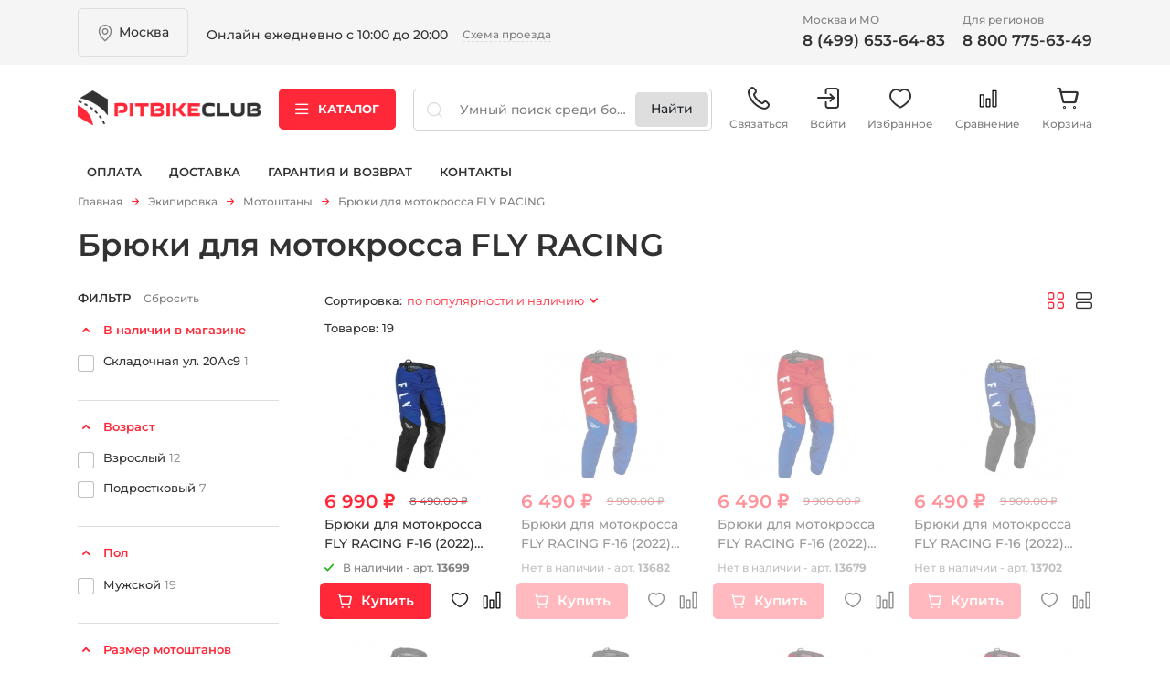

--- FILE ---
content_type: text/html; charset=utf-8
request_url: https://pitbikeclub.ru/bryuki-dlya-motokrossa-fly-racing-1075.htm
body_size: 18798
content:
<!DOCTYPE html>
<html>
   <head>
    <title>Купить брюки FLY RACING для эндуро и мотокросса в Москве по цене от 6490 руб.</title>
	<meta charset="utf-8">
  	<!-- Google Analytics -->
<script>
   (function(i,s,o,g,r,a,m){i["GoogleAnalyticsObject"]=r;i[r]=i[r]||function(){
	   (i[r].q=i[r].q||[]).push(arguments)},i[r].l=1*new Date();a=s.createElement(o),
		   m=s.getElementsByTagName(o)[0];a.async=1;a.src=g;m.parentNode.insertBefore(a,m)
   })(window,document,"script","https://www.google-analytics.com/analytics.js","ga");

   ga("create", "UA-40087942-1", "auto");
   ga("require", "GTM-KK25NNC");

   function getCookie(name) {
	   var matches = document.cookie.match(new RegExp(
			   "(?:^|; )" + name.replace(/([.$?*|{}()[]\/+^])/g, "\$1") + "=([^;]*)"
	   ));
	   return matches ? decodeURIComponent(matches[1]) : "(not_set)";
   }
   ga(function (tracker) {
	   client_id = tracker.get("clientId");
	   client_id = client_id ? client_id : getCookie("_ga");
	   tracker.set("dimension6", client_id);
   });
   ga("send", "pageview");
</script>
<!-- End Google Analytics -->

    <meta name="description" content="Продажа недорогих брюк FLY RACING для мотокросса и эндуро в Москве. Купите штаны для мотокросса Флай рэйсинг с защитой по доступным ценам, в интернет-магазине - PitBike Club.
"/>
    <meta name="keywords" content="Мотоштаны FLY RACING для мотокросса мото штаны брюки кросс эндуро флай рэйсинг"/>
    <meta http-equiv="Content-type" content="text/html; charset=utf-8"/>
    <meta name="SKYPE_TOOLBAR" content="SKYPE_TOOLBAR_PARSER_COMPATIBLE" />
	<meta name="viewport" content="width=device-width">
	<meta name="format-detection" content="telephone=no">
	<meta name="yandex-verification" content="3be72db72c4905df" />
    <meta property="og:title" content="Купить брюки FLY RACING для эндуро и мотокросса в Москве по цене "/>
<meta property="og:description" content="Продажа недорогих брюк FLY RACING для мотокросса и эндуро в Москве. Купите штаны для мотокросса Флай рэйсинг с защитой по доступным ценам, в интернет-магазине - PitBike Club.
"/>
<meta property="og:type" content="website"/>
<meta property="og:url" content="https://pitbikeclub.ru/bryuki-dlya-motokrossa-fly-racing-1075.htm"/>
<meta property="og:image" content="https://pitbikeclub.ru/images/0.jpg"/>
<link rel="canonical" href="https://pitbikeclub.ru/bryuki-dlya-motokrossa-fly-racing-1075.htm/"/>
    <base href="https://pitbikeclub.ru/">
	<link rel="apple-touch-icon" sizes="180x180" href="/apple-touch-icon.png">
	<link rel="icon" type="image/png" sizes="32x32" href="/favicon-32x32.png">
	<link rel="icon" type="image/png" sizes="16x16" href="/favicon-16x16.png">
	<link rel="manifest" href="/manifest.json">
	<link rel="mask-icon" href="/safari-pinned-tab.svg" color="#5bbad5">
	<meta name="theme-color" content="#ffffff">
    <link rel="shortcut icon" href="favicon.ico" type="image/x-icon">
	<link rel="stylesheet" href="assets/css/libs/jquery-ui-1.9.2.custom.css?1769092069">
<link rel="stylesheet" href="assets/css/libs/fakescroll_custom.css?1769092069">
<link rel="stylesheet" href="assets/css/libs/jquery.fancybox.min.css?1769092069">
<link rel="stylesheet" href="assets/css/libs/jquery.mCustomScrollbar.min.css?1769092069">
<link rel="stylesheet" href="assets/css/libs/normalize.min.css?1769092069">
<link rel="stylesheet" href="assets/css/libs/slick.min.css?1769092069">
<link rel="stylesheet" href="assets/css/style.min.css?1769092069">
<link rel="stylesheet" href="assets/css/style.css?1769092069">
<link rel="stylesheet" href="assets/css/btns.css?1769092069">

	<!-- SCRIPTS -->
	<script type="text/javascript" src="assets/js/libs/jquery-3.5.1.min.js"></script>
</head>

 <body itemscope itemtype="http://schema.org/WebPage">
	<div class="spinner-div"><div class="spinner"></div></div>
   	<header class="header" id="header">
    <div class="header__top-line d-lg-block d-none">
        <div class="container">
            <div class="row align-items-center">
                <div class="col-auto">
                    <div class="header__item header__location">
                        <div class="header__location-count" data-bs-toggle="modal" data-bs-target="#modalLocationHeader">
                            <p class="text">
                                Москва
                            </p>

                            <i class="icon icon-location"></i>
                        </div>
                    </div>
                </div>
                <div class="col">
                    <div class="header__item header__address">
                        <div class="header__item-title">
                         </div>

                        <div class="header__address-text">
                            <p class="text">
                                Онлайн ежедневно с 10:00 до 20:00
                            </p>
                            <a href="magazin-pitbike.htm" class="btn-text">Схема проезда</a>
                        </div>
                    </div>
                </div>
                <div class="col-auto">
                    <div class="header__item header__contacts">
                        <div class="row">
                            <div class="col">
                                <div class="header__contacts-item">
                                    <div class="header__item-title">
                                        <p class="text">
                                            Москва и МО
                                        </p>
                                    </div>
                                    <div class="header__contacts-link">
                                        <a href="tel:84996536483" class="btn-text">
                                            8 (499) 653-64-83
                                        </a>
                                    </div>
                                </div>
                            </div>
                            <div class="col">
                                <div class="header__contacts-item">
                                    <div class="header__item-title">
                                        <p class="text">
                                            Для регионов
                                        </p>
                                    </div>
                                    <div class="header__contacts-link">
                                        <a href="tel:88007756349" class="btn-text">
                                            8 800 775-63-49
                                        </a>
                                    </div>
                                </div>
                            </div>
                        </div>
                    </div>
                </div>
            </div>
        </div>
    </div>

    <div class="header__middle-line">
        <div class="container">
            <div class="row align-items-center justify-content-lg-between">
                <div class="col-lg-auto col-12 position-relative">
                    <div class="header__menu-opener d-lg-none d-block">
                        <a href="javascript:;" data-mobile-menu="opener">
                            <i class="icon icon-menu"></i>
                        </a>
                    </div>
                    <div class="header__logo">
                        <a href="./">
                            <img src="./assets/img/logo.png" alt="" class="image">
                        </a>
                    </div>
                </div>
                <div class="col-auto d-lg-block d-none">
                    <div class="header__catalog-opener">
                        <a href="javascript:;" class="btn btn-primary" role="button">
                            <i class="icon icon-menu"></i> Каталог
                        </a>
                    </div>
                </div>
                <div class="col-lg col-12">
                    <div class="header__search">
                        <form method="GET" id="searchform" action="search">
                        <div class="form">
                            <input type="hidden" name="_f[stock][]" value="1">
                            <i class="icon icon-search-simple d-lg-block d-none"></i>
                            <input type="text" name="search" id="seach_input" class="form-control form-input"
                                   placeholder="Умный поиск среди более 10000 товаров" autocomplete="off">
                            <button class="btn">    </button>
                            <input type="submit" class="btn d-none d-lg-inline-block" value="Найти" id="search_btn"/>
                        </div>
                        </form>
                    </div>
                </div>
                <div class="col-auto d-lg-block d-none">
                    <div class="header__user-menu">
                        <ul class="user-menu__list">
                            <li class="user-menu__item d-lg-none d-block">
                                <a class="user-menu__link" type="button" id="header-catalog-menu">
                                    <i class="icon icon-catalog"></i>
                                    Каталог
                                </a>
                            </li>
                            <li class="user-menu__item">
                                <a class="user-menu__link" type="button" data-bs-toggle="popover" id="header-contacts">
                                    <i class="icon icon-phone"></i>
                                    Связаться
                                </a>
                            </li>
                            <li class="user-menu__item">
                                <a href="lk" class="user-menu__link"><i class="icon icon-exit"></i>Войти</a>
                            </li>
                            <li class="user-menu__item">
                                <a href="favourite.htm" class="user-menu__link"><i class="icon icon-heart"></i>Избранное</a>
                            </li>
                            <li class="user-menu__item">
                                <a id="compare_btn_header" href="compare.htm" class="btn-compare user-menu__link position-relative p-0">
            <i class="icon icon-compare"></i>
            <span class="badge border position-absolute top-0 end-0 bg-primary text-light"></span>
            Сравнение
        </a>
                            </li>
                            <li class="user-menu__item">
                                
<a id="cart_btn_header" href="cart" class=" user-menu__link position-relative">
    <i class="icon icon-checkout"></i>
    <span class="badge border position-absolute top-0 end-0 bg-primary text-light"></span>
    Корзина
</a>

                            </li>
                        </ul>
                    </div>
                </div>
            </div>
        </div>

        <div class="header__mobile-menu" data-mobile-menu="content">
            <div class="container">
                <div class="mobile-menu__list">
                    <ul class="list list-mobile-menu">
                        <li class="list__item">
                            <a href="/lk" class="list__item-link">
                                <i class="icon icon-exit"></i>
                                Войти на сайт
                            </a>
                            <a href="/lk?act=reg" class="list__item-link">
                                РЕГИСТРАЦИЯ
                            </a>
                        </li>
                        <!-- пока не используется -->
                        <!--<li class="list__item">
                            <a href="javascript:;" class="list__item-link">
                                <i class="icon icon-search"></i>
                                ПОДОБРАТЬ ЗАПЧАСТЬ
                            </a>
                        </li>-->
                        <!-- пока не используется -->
                        <!--<li class="list__item">
                            <a href="javascript:;" class="list__item-link">
                                <i class="icon icon-qr"></i>
                                ГДЕ МОЙ ЗАКАЗ
                            </a>
                        </li>-->
                        <li class="list__item header__catalog-opener">
                            <a class="list__item-link" type="button">
                                Каталог
                            </a>
                        </li>
<!--                        <li class="list__item">-->
<!--                            <a href="service.htm" class="list__item-link">-->
<!--                                сервис-->
<!--                            </a>-->
<!--                        </li>-->
                        <li class="list__item">
                            <a href="oplata.htm" class="list__item-link">
                                оплата
                            </a>
                        </li>
                        <li class="list__item">
                            <a href="dostavka.htm" class="list__item-link">
                                доставка
                            </a>
                        </li>
                        <li class="list__item">
                            <a href="return.htm" class="list__item-link">
                                гарантия и возврат
                            </a>
                        </li>
                        <li class="list__item">
                            <a href="magazin-pitbike.htm" class="list__item-link">
                                контакты
                            </a>
                        </li>
                    </ul>
                </div>

                <div class="mobile-menu__location">
                    <div class="header__item header__location">
                        <div class="header__location-count" data-bs-toggle="modal" data-bs-target="#modalLocationHeader">
                            <p class="text">
                                Москва
                            </p>

                            <i class="icon icon-location"></i>
                        </div>
                    </div>
                </div>

                <div class="mobile-menu__contacts">

                    <div class="header__item header__contacts">
                        <div class="row gy-3">
                            <div class="col-md col-12">
                                <div class="header__contacts-item">
                                    <div class="header__contacts-link">
                                        <a href="tel:8 (499) 653-64-83" class="btn-text btn-phone">
                                            8 (499) 653-64-83
                                        </a>
                                    </div>
                                    <div class="header__item-title">
                                        <p class="text">
                                            Москва и МО
                                        </p>
                                    </div>
                                </div>
                            </div>
                            <div class="col-md col-12">
                                <div class="header__contacts-item">
                                    <div class="header__contacts-link">
                                        <a href="tel:8 800 775-63-49" class="btn-text btn-phone">
                                            8 800 775-63-49
                                        </a>
                                    </div>
                                    <div class="header__item-title">
                                        <p class="text">
                                            Для регионов
                                        </p>
                                    </div>
                                </div>
                            </div>
                        </div>
                    </div>
                </div>
            </div>
        </div>
    </div>

    <div class="header__bottom-line d-lg-block d-none">
        <div class="container">
            <div class="header__bottom-wrapper">
                <nav class="header__nav">
                    <ul class="header__nav-list navbar-nav">
<!--                        <li class="header__nav-item nav-item"><a href="service.htm"-->
<!--                                                                 class="header__nav-link nav-link">Сервис</a></li>-->
                        <li class="header__nav-item nav-item"><a href="oplata.htm"
                                                                 class="header__nav-link nav-link">Оплата</a></li>
                        <li class="header__nav-item nav-item"><a href="dostavka.htm"
                                                                 class="header__nav-link nav-link">Доставка</a></li>
                        <li class="header__nav-item nav-item"><a href="return.htm"
                                                                 class="header__nav-link nav-link">Гарантия и
                            возврат</a></li>
                        <li class="header__nav-item nav-item"><a href="magazin-pitbike.htm"
                                                                 class="header__nav-link nav-link">Контакты</a></li>
                    </ul>
                </nav>
                <!--пока не используется-->
                <!--<div class="header__user-control">
                    <div class="header__user-control-wrapper">
                        <a href="javascript:;" class="btn-text d-flex">
                            <i class="icon icon-search"></i>
                            <span class="text">Подобрать запчасть</span>
                        </a>
                        <a href="javascript:;" class="btn-text d-flex" data-bs-toggle="modal" data-bs-target="#modalOrderStatus">
                            <i class="icon icon-qr"></i>
                            <span class="text">Где мой заказ</span>
                        </a>
                    </div>
                </div>-->
            </div>
        </div>
    </div>

    <div class="header__user-menu-mobile d-lg-none d-block">
        <div class="header__user-menu">
            <ul class="user-menu__list">
                <li class="user-menu__item header__catalog-opener">
                    <a class="user-menu__link text-primary" type="button" id="header-catalog-menu-mobile">
                        <i class="icon icon-catalog text-primary"></i>
                        Каталог
                    </a>
                </li>
                <li class="user-menu__item">
                    <a class="user-menu__link" type="button" data-bs-toggle="popover" id="header-contacts-mobile">
                        <i class="icon icon-phone"></i>
                        Связаться
                    </a>
                </li>
                <li class="user-menu__item">
                    <a href="lk" class="user-menu__link"><i class="icon icon-user"></i>Личный<br> кабинет</a>
                </li>
                <li class="user-menu__item">
                    <a href="favourite.htm" class="user-menu__link"><i class="icon icon-heart"></i>Избранное</a>
                </li>
                <li class="user-menu__item">
                    <a href="compare.htm" class="user-menu__link"><i class="icon icon-compare"></i>Сравнение</a>
                </li>
                <li class="user-menu__item">
                    <a href="cart" class="user-menu__link"><i class="icon icon-checkout"></i>Корзина</a>
                </li>
            </ul>
        </div>
    </div>

    
<div class="header__catalog w-100" id="header-catalog">
    <div class="container">
        <div class="header__catalog-wrapper">
            <nav class="nav catalog__nav" role="tablist">
                <ul class="catalog__list">
                    
<li class="catalog__list-item">
    <a id="cat_2" href="catalog/pitbayki/new" class="catalog__list-link">Мототехника</a>
    <a href="#nav-tab-catalog-2"
       class="catalog__list-link-arrow  active"
       type="button"
       role="tab"
       data-bs-toggle="tab"
       aria-controls="nav-tab-catalog-2"
       aria-selected="true">
    </a>
</li>

<li class="catalog__list-item">
    <a id="cat_28" href="dvigateli-v-sbore-6765" class="catalog__list-link">Двигатели в сборе</a>
    <a href="#nav-tab-catalog-28"
       class="catalog__list-link-arrow d-none "
       type="button"
       role="tab"
       data-bs-toggle="tab"
       aria-controls="nav-tab-catalog-28"
       aria-selected="true">
    </a>
</li>

<li class="catalog__list-item">
    <a id="cat_150" href="zapchasti-butch-1900" class="catalog__list-link">Запчасти для BUTCH</a>
    <a href="#nav-tab-catalog-150"
       class="catalog__list-link-arrow  "
       type="button"
       role="tab"
       data-bs-toggle="tab"
       aria-controls="nav-tab-catalog-150"
       aria-selected="true">
    </a>
</li>

<li class="catalog__list-item">
    <a id="cat_11" href="catalog/zapchasti" class="catalog__list-link">Запчасти на мототехнику</a>
    <a href="#nav-tab-catalog-11"
       class="catalog__list-link-arrow  "
       type="button"
       role="tab"
       data-bs-toggle="tab"
       aria-controls="nav-tab-catalog-11"
       aria-selected="true">
    </a>
</li>

<li class="catalog__list-item">
    <a id="cat_280" href="zapchasti-dlya-kvadrociklov-2170.htm" class="catalog__list-link">Запчасти для квадроциклов</a>
    <a href="#nav-tab-catalog-280"
       class="catalog__list-link-arrow d-none "
       type="button"
       role="tab"
       data-bs-toggle="tab"
       aria-controls="nav-tab-catalog-280"
       aria-selected="true">
    </a>
</li>

<li class="catalog__list-item">
    <a id="cat_279" href="zapchasti-dlya-snegohodov-6155.htm" class="catalog__list-link">Запчасти для снегоходов</a>
    <a href="#nav-tab-catalog-279"
       class="catalog__list-link-arrow d-none "
       type="button"
       role="tab"
       data-bs-toggle="tab"
       aria-controls="nav-tab-catalog-279"
       aria-selected="true">
    </a>
</li>

<li class="catalog__list-item">
    <a id="cat_7" href="catalog/masla-i-gsm" class="catalog__list-link">Масла и ГСМ</a>
    <a href="#nav-tab-catalog-7"
       class="catalog__list-link-arrow  "
       type="button"
       role="tab"
       data-bs-toggle="tab"
       aria-controls="nav-tab-catalog-7"
       aria-selected="true">
    </a>
</li>

<li class="catalog__list-item">
    <a id="cat_3" href="catalog/vse_dlya_stanta_stunt" class="catalog__list-link">Запчасти для стантинга (Stunt) </a>
    <a href="#nav-tab-catalog-3"
       class="catalog__list-link-arrow d-none "
       type="button"
       role="tab"
       data-bs-toggle="tab"
       aria-controls="nav-tab-catalog-3"
       aria-selected="true">
    </a>
</li>

<li class="catalog__list-item">
    <a id="cat_9" href="catalog/moshchnost" class="catalog__list-link">Запчасти для электротранспорта </a>
    <a href="#nav-tab-catalog-9"
       class="catalog__list-link-arrow  "
       type="button"
       role="tab"
       data-bs-toggle="tab"
       aria-controls="nav-tab-catalog-9"
       aria-selected="true">
    </a>
</li>

<li class="catalog__list-item">
    <a id="cat_14" href="aksessuary-5750" class="catalog__list-link">Аксессуары</a>
    <a href="#nav-tab-catalog-14"
       class="catalog__list-link-arrow  "
       type="button"
       role="tab"
       data-bs-toggle="tab"
       aria-controls="nav-tab-catalog-14"
       aria-selected="true">
    </a>
</li>

<li class="catalog__list-item">
    <a id="cat_73" href="instrumenty-6922" class="catalog__list-link">Инструменты</a>
    <a href="#nav-tab-catalog-73"
       class="catalog__list-link-arrow  "
       type="button"
       role="tab"
       data-bs-toggle="tab"
       aria-controls="nav-tab-catalog-73"
       aria-selected="true">
    </a>
</li>

<li class="catalog__list-item">
    <a id="cat_100" href="rashodniki-6480" class="catalog__list-link">Расходники</a>
    <a href="#nav-tab-catalog-100"
       class="catalog__list-link-arrow d-none "
       type="button"
       role="tab"
       data-bs-toggle="tab"
       aria-controls="nav-tab-catalog-100"
       aria-selected="true">
    </a>
</li>

<li class="catalog__list-item">
    <a id="cat_8" href="catalog/ekipirovka" class="catalog__list-link">Экипировка</a>
    <a href="#nav-tab-catalog-8"
       class="catalog__list-link-arrow  "
       type="button"
       role="tab"
       data-bs-toggle="tab"
       aria-controls="nav-tab-catalog-8"
       aria-selected="true">
    </a>
</li>

<li class="catalog__list-item">
    <a id="cat_112" href="vse-dlya-zimy-144" class="catalog__list-link">ЗИМНИЙ сезон</a>
    <a href="#nav-tab-catalog-112"
       class="catalog__list-link-arrow  "
       type="button"
       role="tab"
       data-bs-toggle="tab"
       aria-controls="nav-tab-catalog-112"
       aria-selected="true">
    </a>
</li>

<li class="catalog__list-item">
    <a id="cat_281" href="podarochnye-sertifikaty-5574.htm" class="catalog__list-link">Подарочные сертификаты</a>
    <a href="#nav-tab-catalog-281"
       class="catalog__list-link-arrow d-none "
       type="button"
       role="tab"
       data-bs-toggle="tab"
       aria-controls="nav-tab-catalog-281"
       aria-selected="true">
    </a>
</li>

                </ul>
            </nav>
            <div class="tab-content catalog__content">
                
<div class="catalog__content-item tab-pane fade show active" id="nav-tab-catalog-2" role="tabpanel"
	 aria-labelledby="nav-tab-catalog-2">
	<div class="catalog__content-closer">
		<a href="catalog/pitbayki/new" class="btn-text btn-arrow-left">
			Каталог
		</a>
	</div>

	<div class="catalog__content-title">
		<p class="text">
			<a href="catalog/pitbayki/new" class="">Мототехника</a>
		</p>
	</div>

	<ul class="catalog__content-menu">
		
<li class="catalog__content-menu-item">
	<div class="catalog__content-menu-title">
		<p class="text">
			<a href="elektrobaiki-3555" class="">BUTCHBIKE</a>
		</p>
	</div>

	<ul class="catalog__content-list">
		
	</ul>
</li>

<li class="catalog__content-menu-item">
	<div class="catalog__content-menu-title">
		<p class="text">
			<a href="pitbaiki-7319" class="">Питбайки</a>
		</p>
	</div>

	<ul class="catalog__content-list">
		
	</ul>
</li>

<li class="catalog__content-menu-item">
	<div class="catalog__content-menu-title">
		<p class="text">
			<a href="krossovye-motocikly-9789" class="">Мотоциклы</a>
		</p>
	</div>

	<ul class="catalog__content-list">
		
	</ul>
</li>

<li class="catalog__content-menu-item">
	<div class="catalog__content-menu-title">
		<p class="text">
			<a href="kvadrocikly-1296" class="">Квадроциклы</a>
		</p>
	</div>

	<ul class="catalog__content-list">
		
	</ul>
</li>

<li class="catalog__content-menu-item">
	<div class="catalog__content-menu-title">
		<p class="text">
			<a href="elektrobaiki-6040" class="">Электротранспорт</a>
		</p>
	</div>

	<ul class="catalog__content-list">
		
	</ul>
</li>

	</ul>
</div>

<div class="catalog__content-item tab-pane fade " id="nav-tab-catalog-28" role="tabpanel"
	 aria-labelledby="nav-tab-catalog-28">
	<div class="catalog__content-closer">
		<a href="dvigateli-v-sbore-6765" class="btn-text btn-arrow-left">
			Каталог
		</a>
	</div>

	<div class="catalog__content-title">
		<p class="text">
			<a href="dvigateli-v-sbore-6765" class="">Двигатели в сборе</a>
		</p>
	</div>

	<ul class="catalog__content-menu">
		
	</ul>
</div>

<div class="catalog__content-item tab-pane fade " id="nav-tab-catalog-150" role="tabpanel"
	 aria-labelledby="nav-tab-catalog-150">
	<div class="catalog__content-closer">
		<a href="zapchasti-butch-1900" class="btn-text btn-arrow-left">
			Каталог
		</a>
	</div>

	<div class="catalog__content-title">
		<p class="text">
			<a href="zapchasti-butch-1900" class="">Запчасти для BUTCH</a>
		</p>
	</div>

	<ul class="catalog__content-menu">
		
<li class="catalog__content-menu-item">
	<div class="catalog__content-menu-title">
		<p class="text">
			<a href="akb-batareya-5923" class="">АКБ батарея</a>
		</p>
	</div>

	<ul class="catalog__content-list">
		
	</ul>
</li>

<li class="catalog__content-menu-item">
	<div class="catalog__content-menu-title">
		<p class="text">
			<a href="motor-4349" class="">Мотор</a>
		</p>
	</div>

	<ul class="catalog__content-list">
		
	</ul>
</li>

<li class="catalog__content-menu-item">
	<div class="catalog__content-menu-title">
		<p class="text">
			<a href="elektrika-6394" class="">Электроника</a>
		</p>
	</div>

	<ul class="catalog__content-list">
		
	</ul>
</li>

<li class="catalog__content-menu-item">
	<div class="catalog__content-menu-title">
		<p class="text">
			<a href="privod-cep-zvezdy-6796" class="">Привод (цепь звезды)</a>
		</p>
	</div>

	<ul class="catalog__content-list">
		
	</ul>
</li>

<li class="catalog__content-menu-item">
	<div class="catalog__content-menu-title">
		<p class="text">
			<a href="kolesa-i-komplekt-8024" class="">Колеса и комплект.</a>
		</p>
	</div>

	<ul class="catalog__content-list">
		
	</ul>
</li>

<li class="catalog__content-menu-item">
	<div class="catalog__content-menu-title">
		<p class="text">
			<a href="shassi-rama-i-komplekt-1046" class="">Шасси (рама и комплект.)</a>
		</p>
	</div>

	<ul class="catalog__content-list">
		
	</ul>
</li>

<li class="catalog__content-menu-item">
	<div class="catalog__content-menu-title">
		<p class="text">
			<a href="tormoznaya-sistema-9544" class="">Тормозная система</a>
		</p>
	</div>

	<ul class="catalog__content-list">
		
	</ul>
</li>

<li class="catalog__content-menu-item">
	<div class="catalog__content-menu-title">
		<p class="text">
			<a href="plastik-4935" class="">Пластик,сиденье</a>
		</p>
	</div>

	<ul class="catalog__content-list">
		
	</ul>
</li>

<li class="catalog__content-menu-item">
	<div class="catalog__content-menu-title">
		<p class="text">
			<a href="nakleiki-9951" class="">Наклейки</a>
		</p>
	</div>

	<ul class="catalog__content-list">
		
	</ul>
</li>

<li class="catalog__content-menu-item">
	<div class="catalog__content-menu-title">
		<p class="text">
			<a href="rezina-2602" class="">Резина</a>
		</p>
	</div>

	<ul class="catalog__content-list">
		
	</ul>
</li>

<li class="catalog__content-menu-item">
	<div class="catalog__content-menu-title">
		<p class="text">
			<a href="krepezh-6505" class="">Крепеж</a>
		</p>
	</div>

	<ul class="catalog__content-list">
		
	</ul>
</li>

<li class="catalog__content-menu-item">
	<div class="catalog__content-menu-title">
		<p class="text">
			<a href="ostalnoe-1427" class="">Остальное</a>
		</p>
	</div>

	<ul class="catalog__content-list">
		
	</ul>
</li>

	</ul>
</div>

<div class="catalog__content-item tab-pane fade " id="nav-tab-catalog-11" role="tabpanel"
	 aria-labelledby="nav-tab-catalog-11">
	<div class="catalog__content-closer">
		<a href="catalog/zapchasti" class="btn-text btn-arrow-left">
			Каталог
		</a>
	</div>

	<div class="catalog__content-title">
		<p class="text">
			<a href="catalog/zapchasti" class="">Запчасти на мототехнику</a>
		</p>
	</div>

	<ul class="catalog__content-menu">
		
<li class="catalog__content-menu-item">
	<div class="catalog__content-menu-title">
		<p class="text">
			<a href="catalog/dvigateli-v-sbore" class="">Запчасти для двигателя</a>
		</p>
	</div>

	<ul class="catalog__content-list">
		
<li class="catalog__content-list-item">
	<a id="cat_168" href="zapchasti-gbc-grm-8866.htm" class="catalog__content-list-link">Запчасти ГБЦ, ГРМ</a>
</li>

<li class="catalog__content-list-item">
	<a id="cat_13" href="catalog/zapchasti-tspg" class="catalog__content-list-link">Запчасти ЦПГ</a>
</li>

<li class="catalog__content-list-item">
	<a id="cat_16" href="zapchasti-kartera-625" class="catalog__content-list-link">Запчасти картера</a>
</li>

<li class="catalog__content-list-item">
	<a id="cat_12" href="catalog/prokladki-i-salniki" class="catalog__content-list-link">Прокладки, резинки</a>
</li>

<li class="catalog__content-list-item">
	<a id="cat_85" href="salniki-3576" class="catalog__content-list-link">Сальники двигателя</a>
</li>

<li class="catalog__content-list-item">
	<a id="cat_82" href="podshipniki-dvigatelya-2160" class="catalog__content-list-link">Подшипники двигателя</a>
</li>

	</ul>
</li>

<li class="catalog__content-menu-item">
	<div class="catalog__content-menu-title">
		<p class="text">
			<a href="kolesa-diski-oboda-stupicy-3107" class="">Колеса и резина</a>
		</p>
	</div>

	<ul class="catalog__content-list">
		
<li class="catalog__content-list-item">
	<a id="cat_33" href="kolesa-v-sbore-693" class="catalog__content-list-link">Колеса в сборе</a>
</li>

<li class="catalog__content-list-item">
	<a id="cat_34" href="diski-7639" class="catalog__content-list-link">Диски</a>
</li>

<li class="catalog__content-list-item">
	<a id="cat_10" href="catalog/motorezina" class="catalog__content-list-link">Покрышки и мотошины</a>
</li>

<li class="catalog__content-list-item">
	<a id="cat_110" href="kamery-5623" class="catalog__content-list-link">Камеры</a>
</li>

<li class="catalog__content-list-item">
	<a id="cat_35" href="vse-dlya-sborki-kolesa-6533" class="catalog__content-list-link">Обода, ступицы и спицы</a>
</li>

<li class="catalog__content-list-item">
	<a id="cat_51" href="podshipniki-i-osi-8776" class="catalog__content-list-link">Подшипники, втулки и оси</a>
</li>

<li class="catalog__content-list-item">
	<a id="cat_74" href="kolpachkislaidery-1323" class="catalog__content-list-link">Колпачки,слайдеры</a>
</li>

	</ul>
</li>

<li class="catalog__content-menu-item">
	<div class="catalog__content-menu-title">
		<p class="text">
			<a href="vyhlopnaya-sistema-5340" class="">Выхлопная система</a>
		</p>
	</div>

	<ul class="catalog__content-list">
		
	</ul>
</li>

<li class="catalog__content-menu-item">
	<div class="catalog__content-menu-title">
		<p class="text">
			<a href="ohlazhdayuschaya-sistema-9050" class="">Охлаждение</a>
		</p>
	</div>

	<ul class="catalog__content-list">
		
<li class="catalog__content-list-item">
	<a id="cat_62" href="bolty-maslyanye-3935" class="catalog__content-list-link">Болты масляные</a>
</li>

<li class="catalog__content-list-item">
	<a id="cat_60" href="radiatory-6688" class="catalog__content-list-link">Радиаторы</a>
</li>

<li class="catalog__content-list-item">
	<a id="cat_61" href="shlangi-radiatora-2360" class="catalog__content-list-link">Шланги радиатора</a>
</li>

	</ul>
</li>

<li class="catalog__content-menu-item">
	<div class="catalog__content-menu-title">
		<p class="text">
			<a href="baki-sidenya-plastik-3126" class="">Пластик и наклейки</a>
		</p>
	</div>

	<ul class="catalog__content-list">
		
<li class="catalog__content-list-item">
	<a id="cat_24" href="nakleiki-2481" class="catalog__content-list-link">Наклейки</a>
</li>

<li class="catalog__content-list-item">
	<a id="cat_25" href="plastik-2024" class="catalog__content-list-link">Пластик</a>
</li>

	</ul>
</li>

<li class="catalog__content-menu-item">
	<div class="catalog__content-menu-title">
		<p class="text">
			<a href="podveska-rama-mayatnik-3088" class="">Подвеска, рама, маятник</a>
		</p>
	</div>

	<ul class="catalog__content-list">
		
<li class="catalog__content-list-item">
	<a id="cat_17" href="amortizatory-ramy-podveska-3992" class="catalog__content-list-link">Амортизаторы </a>
</li>

<li class="catalog__content-list-item">
	<a id="cat_19" href="vilka-i-sostovlyayuschie-2681" class="catalog__content-list-link">Вилка и траверсы</a>
</li>

<li class="catalog__content-list-item">
	<a id="cat_52" href="podshipniki-i-shtoki-4353" class="catalog__content-list-link">Подшипники, оси подвески</a>
</li>

<li class="catalog__content-list-item">
	<a id="cat_36" href="ramy-mayatniki--1472" class="catalog__content-list-link">Рамы, маятники, подножки </a>
</li>

<li class="catalog__content-list-item">
	<a id="cat_86" href="salniki-i-pylniki--2937" class="catalog__content-list-link">Сальники и пыльники</a>
</li>

	</ul>
</li>

<li class="catalog__content-menu-item">
	<div class="catalog__content-menu-title">
		<p class="text">
			<a href="privod-zvezdy-cepi-4705" class="">Привод (звезды, цепи)</a>
		</p>
	</div>

	<ul class="catalog__content-list">
		
<li class="catalog__content-list-item">
	<a id="cat_21" href="zvezdy-8875" class="catalog__content-list-link">Звезды</a>
</li>

<li class="catalog__content-list-item">
	<a id="cat_42" href="uspokoiteli-slaidery-7648" class="catalog__content-list-link">Ловушки цепи,слайдеры</a>
</li>

<li class="catalog__content-list-item">
	<a id="cat_75" href="rolik-natyazhitel-7232" class="catalog__content-list-link">Ролики,натяжители</a>
</li>

<li class="catalog__content-list-item">
	<a id="cat_38" href="cepi-4097" class="catalog__content-list-link">Цепи</a>
</li>

<li class="catalog__content-list-item">
	<a id="cat_88" href="krepleniya-zvezdy-7485" class="catalog__content-list-link">Крепления звезды</a>
</li>

	</ul>
</li>

<li class="catalog__content-menu-item">
	<div class="catalog__content-menu-title">
		<p class="text">
			<a href="rashodniki-4786" class="">Расходники</a>
		</p>
	</div>

	<ul class="catalog__content-list">
		
	</ul>
</li>

<li class="catalog__content-menu-item">
	<div class="catalog__content-menu-title">
		<p class="text">
			<a href="elementy-upravleniya-5126" class="">Рули,лапки,тросы и т.п.</a>
		</p>
	</div>

	<ul class="catalog__content-list">
		
<li class="catalog__content-list-item">
	<a id="cat_288" href="zerkala-zadnego-vida-4212.htm" class="catalog__content-list-link">Зеркала заднего вида</a>
</li>

<li class="catalog__content-list-item">
	<a id="cat_23" href="lapki-kikstartera-podnozhki-102" class="catalog__content-list-link">Ножка (рычаг) кикстартера</a>
</li>

<li class="catalog__content-list-item">
	<a id="cat_108" href="pedali-nozhnogo-tormoza-6802" class="catalog__content-list-link">Педаль ножного тормоза</a>
</li>

<li class="catalog__content-list-item">
	<a id="cat_47" href="ruchki-gaza-4595" class="catalog__content-list-link">Ручки газа</a>
</li>

<li class="catalog__content-list-item">
	<a id="cat_46" href="rychagi-8968" class="catalog__content-list-link">Ручки сцепления и тормоза</a>
</li>

<li class="catalog__content-list-item">
	<a id="cat_27" href="ruli-674" class="catalog__content-list-link">Рули грипсы и пр.</a>
</li>

<li class="catalog__content-list-item">
	<a id="cat_53" href="trosa-2501" class="catalog__content-list-link">Тросы</a>
</li>

<li class="catalog__content-list-item">
	<a id="cat_54" href="lapka-kpp-2302" class="catalog__content-list-link">Лапки КПП</a>
</li>

	</ul>
</li>

<li class="catalog__content-menu-item">
	<div class="catalog__content-menu-title">
		<p class="text">
			<a href="catalog/karbyuratory" class="">Топливная система</a>
		</p>
	</div>

	<ul class="catalog__content-list">
		
<li class="catalog__content-list-item">
	<a id="cat_31" href="karbyuratory-9151" class="catalog__content-list-link">Карбюраторы и составл.</a>
</li>

<li class="catalog__content-list-item">
	<a id="cat_70" href="vozdushnye-filtra-5921" class="catalog__content-list-link">Воздушные фильтры</a>
</li>

<li class="catalog__content-list-item">
	<a id="cat_107" href="prokladki-i-termokolca-9276" class="catalog__content-list-link">Прокладки и термокольца</a>
</li>

<li class="catalog__content-list-item">
	<a id="cat_104" href="vpusknye-kollektora-6938" class="catalog__content-list-link">Впускные коллектора</a>
</li>

<li class="catalog__content-list-item">
	<a id="cat_105" href="adaptery-i-prochee-4807" class="catalog__content-list-link">Адаптеры и прочее</a>
</li>

<li class="catalog__content-list-item">
	<a id="cat_106" href="toplivnye-shlangi-2972" class="catalog__content-list-link">Топливные шланги</a>
</li>

<li class="catalog__content-list-item">
	<a id="cat_40" href="baki-7542" class="catalog__content-list-link">Бензобаки и все для них</a>
</li>

	</ul>
</li>

<li class="catalog__content-menu-item">
	<div class="catalog__content-menu-title">
		<p class="text">
			<a href="svetotehnika-4328" class="">Светотехника</a>
		</p>
	</div>

	<ul class="catalog__content-list">
		
<li class="catalog__content-list-item">
	<a id="cat_76" href="perednyaya-optika-8785" class="catalog__content-list-link">Передняя оптика</a>
</li>

<li class="catalog__content-list-item">
	<a id="cat_78" href="zadn-9082" class="catalog__content-list-link">Задняя оптика</a>
</li>

<li class="catalog__content-list-item">
	<a id="cat_301" href="povorotniki-4777.htm" class="catalog__content-list-link">Поворотники</a>
</li>

<li class="catalog__content-list-item">
	<a id="cat_77" href="zadnyaya-optika-4189" class="catalog__content-list-link">Разные компоненты</a>
</li>

	</ul>
</li>

<li class="catalog__content-menu-item">
	<div class="catalog__content-menu-title">
		<p class="text">
			<a href="sidenya-4520" class="">Сиденья</a>
		</p>
	</div>

	<ul class="catalog__content-list">
		
	</ul>
</li>

<li class="catalog__content-menu-item">
	<div class="catalog__content-menu-title">
		<p class="text">
			<a href="podshipniki-2765.htm" class="">Подшипники</a>
		</p>
	</div>

	<ul class="catalog__content-list">
		
	</ul>
</li>

<li class="catalog__content-menu-item">
	<div class="catalog__content-menu-title">
		<p class="text">
			<a href="tormoznaya-sistema-8176" class="">Тормозная система</a>
		</p>
	</div>

	<ul class="catalog__content-list">
		
<li class="catalog__content-list-item">
	<a id="cat_89" href="tormoznye-diski-7609" class="catalog__content-list-link">Тормозные диски</a>
</li>

<li class="catalog__content-list-item">
	<a id="cat_79" href="perednii-tormoz-7262" class="catalog__content-list-link">Передний тормоз</a>
</li>

<li class="catalog__content-list-item">
	<a id="cat_80" href="zadnii-tormoz-8179" class="catalog__content-list-link">Задний тормоз</a>
</li>

<li class="catalog__content-list-item">
	<a id="cat_71" href="kolodki-4822" class="catalog__content-list-link">Колодки</a>
</li>

<li class="catalog__content-list-item">
	<a id="cat_81" href="shlangi-bolty-gidrolinii-3163" class="catalog__content-list-link">Шланги и гидролинии</a>
</li>

<li class="catalog__content-list-item">
	<a id="cat_90" href="bolty-tormoznye-3824" class="catalog__content-list-link">Болты тормоз/крепеж</a>
</li>

	</ul>
</li>

<li class="catalog__content-menu-item">
	<div class="catalog__content-menu-title">
		<p class="text">
			<a href="elektrika-svetotehnika-5690" class="">Электрика</a>
		</p>
	</div>

	<ul class="catalog__content-list">
		
<li class="catalog__content-list-item">
	<a id="cat_91" href="akkumulyatory-8433" class="catalog__content-list-link">Аккумуляторы</a>
</li>

<li class="catalog__content-list-item">
	<a id="cat_97" href="glavnyi-zhgut-provodki-9170" class="catalog__content-list-link">Главный жгут проводки</a>
</li>

<li class="catalog__content-list-item">
	<a id="cat_92" href="bloki-upravleniya-9880" class="catalog__content-list-link">Блоки управления CDI</a>
</li>

<li class="catalog__content-list-item">
	<a id="cat_93" href="knopki-vkl-vykl-startera-4049" class="catalog__content-list-link">Кнопки вкл/выкл/стартера</a>
</li>

<li class="catalog__content-list-item">
	<a id="cat_94" href="rele-2223" class="catalog__content-list-link">Реле </a>
</li>

<li class="catalog__content-list-item">
	<a id="cat_96" href="katushka-zazhiganiya-9397" class="catalog__content-list-link">Катушка зажигания</a>
</li>

<li class="catalog__content-list-item">
	<a id="cat_95" href="zamki-zazhiganiya-150" class="catalog__content-list-link">Замки зажигания</a>
</li>

<li class="catalog__content-list-item">
	<a id="cat_98" href="svecha-zazhiganiya-1515" class="catalog__content-list-link">Свечи зажигания</a>
</li>

	</ul>
</li>

	</ul>
</div>

<div class="catalog__content-item tab-pane fade " id="nav-tab-catalog-280" role="tabpanel"
	 aria-labelledby="nav-tab-catalog-280">
	<div class="catalog__content-closer">
		<a href="zapchasti-dlya-kvadrociklov-2170.htm" class="btn-text btn-arrow-left">
			Каталог
		</a>
	</div>

	<div class="catalog__content-title">
		<p class="text">
			<a href="zapchasti-dlya-kvadrociklov-2170.htm" class="">Запчасти для квадроциклов</a>
		</p>
	</div>

	<ul class="catalog__content-menu">
		
	</ul>
</div>

<div class="catalog__content-item tab-pane fade " id="nav-tab-catalog-279" role="tabpanel"
	 aria-labelledby="nav-tab-catalog-279">
	<div class="catalog__content-closer">
		<a href="zapchasti-dlya-snegohodov-6155.htm" class="btn-text btn-arrow-left">
			Каталог
		</a>
	</div>

	<div class="catalog__content-title">
		<p class="text">
			<a href="zapchasti-dlya-snegohodov-6155.htm" class="">Запчасти для снегоходов</a>
		</p>
	</div>

	<ul class="catalog__content-menu">
		
	</ul>
</div>

<div class="catalog__content-item tab-pane fade " id="nav-tab-catalog-7" role="tabpanel"
	 aria-labelledby="nav-tab-catalog-7">
	<div class="catalog__content-closer">
		<a href="catalog/masla-i-gsm" class="btn-text btn-arrow-left">
			Каталог
		</a>
	</div>

	<div class="catalog__content-title">
		<p class="text">
			<a href="catalog/masla-i-gsm" class="">Масла и ГСМ</a>
		</p>
	</div>

	<ul class="catalog__content-menu">
		
<li class="catalog__content-menu-item">
	<div class="catalog__content-menu-title">
		<p class="text">
			<a href="motornoe-maslo-8472.htm" class="">Моторные масла</a>
		</p>
	</div>

	<ul class="catalog__content-list">
		
	</ul>
</li>

<li class="catalog__content-menu-item">
	<div class="catalog__content-menu-title">
		<p class="text">
			<a href="maslo-dlya-vilok-i-amortizatorov-3368.htm" class="">Масла для амортизаторов</a>
		</p>
	</div>

	<ul class="catalog__content-list">
		
	</ul>
</li>

<li class="catalog__content-menu-item">
	<div class="catalog__content-menu-title">
		<p class="text">
			<a href="propitka-chistka-dlya-filtrov-8381.htm" class="">Пропитка/Очистка для фильтров</a>
		</p>
	</div>

	<ul class="catalog__content-list">
		
	</ul>
</li>

<li class="catalog__content-menu-item">
	<div class="catalog__content-menu-title">
		<p class="text">
			<a href="smazka-dlya-cepi-1613.htm" class="">Смазка/Очистка для цепи</a>
		</p>
	</div>

	<ul class="catalog__content-list">
		
	</ul>
</li>

<li class="catalog__content-menu-item">
	<div class="catalog__content-menu-title">
		<p class="text">
			<a href="tormoznaya-zhidkost-1445.htm" class="">Тормозная жидкость</a>
		</p>
	</div>

	<ul class="catalog__content-list">
		
	</ul>
</li>

<li class="catalog__content-menu-item">
	<div class="catalog__content-menu-title">
		<p class="text">
			<a href="fiksator-rezby-2615.htm" class="">Герметики/Фиксаторы</a>
		</p>
	</div>

	<ul class="catalog__content-list">
		
	</ul>
</li>

<li class="catalog__content-menu-item">
	<div class="catalog__content-menu-title">
		<p class="text">
			<a href="antifriz-4590.htm" class="">Антифриз</a>
		</p>
	</div>

	<ul class="catalog__content-list">
		
	</ul>
</li>

<li class="catalog__content-menu-item">
	<div class="catalog__content-menu-title">
		<p class="text">
			<a href="ochistiteli-4404.htm" class="">Очистители</a>
		</p>
	</div>

	<ul class="catalog__content-list">
		
	</ul>
</li>

<li class="catalog__content-menu-item">
	<div class="catalog__content-menu-title">
		<p class="text">
			<a href="smazki---silikon-1529.htm" class="">Многоцелевые смазки</a>
		</p>
	</div>

	<ul class="catalog__content-list">
		
	</ul>
</li>

<li class="catalog__content-menu-item">
	<div class="catalog__content-menu-title">
		<p class="text">
			<a href="speczhidkosti-3272.htm" class="">Спецсредства</a>
		</p>
	</div>

	<ul class="catalog__content-list">
		
	</ul>
</li>

<li class="catalog__content-menu-item">
	<div class="catalog__content-menu-title">
		<p class="text">
			<a href="motokosmetika-4269.htm" class="">Мотокосметика</a>
		</p>
	</div>

	<ul class="catalog__content-list">
		
	</ul>
</li>

	</ul>
</div>

<div class="catalog__content-item tab-pane fade " id="nav-tab-catalog-3" role="tabpanel"
	 aria-labelledby="nav-tab-catalog-3">
	<div class="catalog__content-closer">
		<a href="catalog/vse_dlya_stanta_stunt" class="btn-text btn-arrow-left">
			Каталог
		</a>
	</div>

	<div class="catalog__content-title">
		<p class="text">
			<a href="catalog/vse_dlya_stanta_stunt" class="">Запчасти для стантинга (Stunt) </a>
		</p>
	</div>

	<ul class="catalog__content-menu">
		
	</ul>
</div>

<div class="catalog__content-item tab-pane fade " id="nav-tab-catalog-9" role="tabpanel"
	 aria-labelledby="nav-tab-catalog-9">
	<div class="catalog__content-closer">
		<a href="catalog/moshchnost" class="btn-text btn-arrow-left">
			Каталог
		</a>
	</div>

	<div class="catalog__content-title">
		<p class="text">
			<a href="catalog/moshchnost" class="">Запчасти для электротранспорта </a>
		</p>
	</div>

	<ul class="catalog__content-menu">
		
<li class="catalog__content-menu-item">
	<div class="catalog__content-menu-title">
		<p class="text">
			<a href="batarei-i-vse-dlya-nih-2247" class="">АКБ и комплект.</a>
		</p>
	</div>

	<ul class="catalog__content-list">
		
	</ul>
</li>

<li class="catalog__content-menu-item">
	<div class="catalog__content-menu-title">
		<p class="text">
			<a href="aksessuary-391" class="">Аксессуары</a>
		</p>
	</div>

	<ul class="catalog__content-list">
		
	</ul>
</li>

<li class="catalog__content-menu-item">
	<div class="catalog__content-menu-title">
		<p class="text">
			<a href="zaryadnye-ustroistva-9145" class="">Зарядные устройства</a>
		</p>
	</div>

	<ul class="catalog__content-list">
		
	</ul>
</li>

<li class="catalog__content-menu-item">
	<div class="catalog__content-menu-title">
		<p class="text">
			<a href="knopki-vkl-vykl-8882" class="">Кнопки вкл выкл</a>
		</p>
	</div>

	<ul class="catalog__content-list">
		
	</ul>
</li>

<li class="catalog__content-menu-item">
	<div class="catalog__content-menu-title">
		<p class="text">
			<a href="konnektorysoedinitelnye-klemy-i-razemy-8580" class="">Коннекторы,соединительные клемы и разъемы</a>
		</p>
	</div>

	<ul class="catalog__content-list">
		
	</ul>
</li>

<li class="catalog__content-menu-item">
	<div class="catalog__content-menu-title">
		<p class="text">
			<a href="kontroller-dlya-motora-7434" class="">Контроллер для мотора</a>
		</p>
	</div>

	<ul class="catalog__content-list">
		
	</ul>
</li>

<li class="catalog__content-menu-item">
	<div class="catalog__content-menu-title">
		<p class="text">
			<a href="korpusa-dlya-akkumulyatornyh-batarei-676" class="">Корпуса для АКБ</a>
		</p>
	</div>

	<ul class="catalog__content-list">
		
	</ul>
</li>

<li class="catalog__content-menu-item">
	<div class="catalog__content-menu-title">
		<p class="text">
			<a href="motor-kolesa-7598" class="">Мотор колеса</a>
		</p>
	</div>

	<ul class="catalog__content-list">
		
	</ul>
</li>

<li class="catalog__content-menu-item">
	<div class="catalog__content-menu-title">
		<p class="text">
			<a href="motory-6910" class="">Моторы</a>
		</p>
	</div>

	<ul class="catalog__content-list">
		
	</ul>
</li>

<li class="catalog__content-menu-item">
	<div class="catalog__content-menu-title">
		<p class="text">
			<a href="opletki-provoda-i-tp-9287" class="">Оплетки провода и т.п.</a>
		</p>
	</div>

	<ul class="catalog__content-list">
		
	</ul>
</li>

<li class="catalog__content-menu-item">
	<div class="catalog__content-menu-title">
		<p class="text">
			<a href="invertory-dc-dc-6074" class="">Преобразователь DC-DC </a>
		</p>
	</div>

	<ul class="catalog__content-list">
		
	</ul>
</li>

<li class="catalog__content-menu-item">
	<div class="catalog__content-menu-title">
		<p class="text">
			<a href="ruchki-rychagi-i-kurki-gaza-2610" class="">Ручки, рычаги и курки газа</a>
		</p>
	</div>

	<ul class="catalog__content-list">
		
	</ul>
</li>

<li class="catalog__content-menu-item">
	<div class="catalog__content-menu-title">
		<p class="text">
			<a href="svetotehnika-7147" class="">Светотехника</a>
		</p>
	</div>

	<ul class="catalog__content-list">
		
	</ul>
</li>

<li class="catalog__content-menu-item">
	<div class="catalog__content-menu-title">
		<p class="text">
			<a href="tormoznaya-sistema-7655" class="">Тормозная система</a>
		</p>
	</div>

	<ul class="catalog__content-list">
		
	</ul>
</li>

	</ul>
</div>

<div class="catalog__content-item tab-pane fade " id="nav-tab-catalog-14" role="tabpanel"
	 aria-labelledby="nav-tab-catalog-14">
	<div class="catalog__content-closer">
		<a href="aksessuary-5750" class="btn-text btn-arrow-left">
			Каталог
		</a>
	</div>

	<div class="catalog__content-title">
		<p class="text">
			<a href="aksessuary-5750" class="">Аксессуары</a>
		</p>
	</div>

	<ul class="catalog__content-menu">
		
<li class="catalog__content-menu-item">
	<div class="catalog__content-menu-title">
		<p class="text">
			<a href="brelki-4892" class="">Брелоки</a>
		</p>
	</div>

	<ul class="catalog__content-list">
		
	</ul>
</li>

<li class="catalog__content-menu-item">
	<div class="catalog__content-menu-title">
		<p class="text">
			<a href="derzhateli-telefona-5106" class="">Держатели телефона</a>
		</p>
	</div>

	<ul class="catalog__content-list">
		
	</ul>
</li>

<li class="catalog__content-menu-item">
	<div class="catalog__content-menu-title">
		<p class="text">
			<a href="zaschita-ruk-2826" class="">Защита рук</a>
		</p>
	</div>

	<ul class="catalog__content-list">
		
	</ul>
</li>

<li class="catalog__content-menu-item">
	<div class="catalog__content-menu-title">
		<p class="text">
			<a href="motoschetchiki-161" class="">Мотосчетчики</a>
		</p>
	</div>

	<ul class="catalog__content-list">
		
	</ul>
</li>

<li class="catalog__content-menu-item">
	<div class="catalog__content-menu-title">
		<p class="text">
			<a href="hranenie-i-obsluzhivanie-9252" class="">Подставки и подъемники</a>
		</p>
	</div>

	<ul class="catalog__content-list">
		
	</ul>
</li>

<li class="catalog__content-menu-item">
	<div class="catalog__content-menu-title">
		<p class="text">
			<a href="prochee-4602" class="">Прочее</a>
		</p>
	</div>

	<ul class="catalog__content-list">
		
	</ul>
</li>

<li class="catalog__content-menu-item">
	<div class="catalog__content-menu-title">
		<p class="text">
			<a href="chehly-i-bryzgoviki-1032" class="">Чехлы и брызговики</a>
		</p>
	</div>

	<ul class="catalog__content-list">
		
	</ul>
</li>

<li class="catalog__content-menu-item">
	<div class="catalog__content-menu-title">
		<p class="text">
			<a href="zaschita-dvigatelya-8416" class="">Защита двигателя</a>
		</p>
	</div>

	<ul class="catalog__content-list">
		
	</ul>
</li>

	</ul>
</div>

<div class="catalog__content-item tab-pane fade " id="nav-tab-catalog-73" role="tabpanel"
	 aria-labelledby="nav-tab-catalog-73">
	<div class="catalog__content-closer">
		<a href="instrumenty-6922" class="btn-text btn-arrow-left">
			Каталог
		</a>
	</div>

	<div class="catalog__content-title">
		<p class="text">
			<a href="instrumenty-6922" class="">Инструменты</a>
		</p>
	</div>

	<ul class="catalog__content-menu">
		
<li class="catalog__content-menu-item">
	<div class="catalog__content-menu-title">
		<p class="text">
			<a href="klyuchi-i-semniki-6779" class="">Ключи и съемники</a>
		</p>
	</div>

	<ul class="catalog__content-list">
		
	</ul>
</li>

<li class="catalog__content-menu-item">
	<div class="catalog__content-menu-title">
		<p class="text">
			<a href="montazhki-6598" class="">Монтажки</a>
		</p>
	</div>

	<ul class="catalog__content-list">
		
	</ul>
</li>

<li class="catalog__content-menu-item">
	<div class="catalog__content-menu-title">
		<p class="text">
			<a href="prochee-kanistry-izolenta-9753" class="">Полезное в гараж (канистры, изолента)</a>
		</p>
	</div>

	<ul class="catalog__content-list">
		
	</ul>
</li>

<li class="catalog__content-menu-item">
	<div class="catalog__content-menu-title">
		<p class="text">
			<a href="hranenie-instrumenta-8641" class="">Хранение инструмента</a>
		</p>
	</div>

	<ul class="catalog__content-list">
		
	</ul>
</li>

<li class="catalog__content-menu-item">
	<div class="catalog__content-menu-title">
		<p class="text">
			<a href="schetki-i-ochistiteli-9384" class="">Щетки и очистители</a>
		</p>
	</div>

	<ul class="catalog__content-list">
		
	</ul>
</li>

	</ul>
</div>

<div class="catalog__content-item tab-pane fade " id="nav-tab-catalog-100" role="tabpanel"
	 aria-labelledby="nav-tab-catalog-100">
	<div class="catalog__content-closer">
		<a href="rashodniki-6480" class="btn-text btn-arrow-left">
			Каталог
		</a>
	</div>

	<div class="catalog__content-title">
		<p class="text">
			<a href="rashodniki-6480" class="">Расходники</a>
		</p>
	</div>

	<ul class="catalog__content-menu">
		
	</ul>
</div>

<div class="catalog__content-item tab-pane fade " id="nav-tab-catalog-8" role="tabpanel"
	 aria-labelledby="nav-tab-catalog-8">
	<div class="catalog__content-closer">
		<a href="catalog/ekipirovka" class="btn-text btn-arrow-left">
			Каталог
		</a>
	</div>

	<div class="catalog__content-title">
		<p class="text">
			<a href="catalog/ekipirovka" class="">Экипировка</a>
		</p>
	</div>

	<ul class="catalog__content-menu">
		
<li class="catalog__content-menu-item">
	<div class="catalog__content-menu-title">
		<p class="text">
			<a href="shlema-3341" class="">Шлемы и аксессуары</a>
		</p>
	</div>

	<ul class="catalog__content-list">
		
<li class="catalog__content-list-item">
	<a id="cat_186" href="kross-6137.htm" class="catalog__content-list-link">Кроссовые шлемы</a>
</li>

<li class="catalog__content-list-item">
	<a id="cat_187" href="motard-7834.htm" class="catalog__content-list-link">Шлемы Мотард</a>
</li>

<li class="catalog__content-list-item">
	<a id="cat_188" href="integral-8341.htm" class="catalog__content-list-link">Шлемы Интеграл</a>
</li>

<li class="catalog__content-list-item">
	<a id="cat_184" href="aksessuary-dlya-shlemov-3676.htm" class="catalog__content-list-link">Аксессуары для шлемов</a>
</li>

<li class="catalog__content-list-item">
	<a id="cat_185" href="podshlemniki-7475.htm" class="catalog__content-list-link">Подшлемники</a>
</li>

	</ul>
</li>

<li class="catalog__content-menu-item">
	<div class="catalog__content-menu-title">
		<p class="text">
			<a href="ochki-maski-stekla-5697" class="">Очки, линзы, аксессуары</a>
		</p>
	</div>

	<ul class="catalog__content-list">
		
<li class="catalog__content-list-item">
	<a id="cat_180" href="ochki-maski-3217.htm" class="catalog__content-list-link">Очки</a>
</li>

<li class="catalog__content-list-item">
	<a id="cat_181" href="linzy-9860.htm" class="catalog__content-list-link">Линзы</a>
</li>

<li class="catalog__content-list-item">
	<a id="cat_182" href="aksessuary-dlya-ochkov-9841.htm" class="catalog__content-list-link">Аксессуары для очков</a>
</li>

	</ul>
</li>

<li class="catalog__content-menu-item">
	<div class="catalog__content-menu-title">
		<p class="text">
			<a href="zaschita-tela-i-shei-2479" class="">Защита и аксессуары</a>
		</p>
	</div>

	<ul class="catalog__content-list">
		
<li class="catalog__content-list-item">
	<a id="cat_191" href="zaschita-tela-6760.htm" class="catalog__content-list-link">Защита тела</a>
</li>

<li class="catalog__content-list-item">
	<a id="cat_193" href="nakolenniki-5298.htm" class="catalog__content-list-link">Наколенники</a>
</li>

<li class="catalog__content-list-item">
	<a id="cat_194" href="nalokotniki-9568.htm" class="catalog__content-list-link">Налокотники</a>
</li>

<li class="catalog__content-list-item">
	<a id="cat_192" href="zaschita-shei-2197.htm" class="catalog__content-list-link">Защита шеи</a>
</li>

<li class="catalog__content-list-item">
	<a id="cat_196" href="zaschita-poyasa-5459.htm" class="catalog__content-list-link">Защита пояса</a>
</li>

<li class="catalog__content-list-item">
	<a id="cat_195" href="zaschitnye-shorty-3435.htm" class="catalog__content-list-link">Защитные шорты</a>
</li>

<li class="catalog__content-list-item">
	<a id="cat_197" href="komplekt-zaschity-1890.htm" class="catalog__content-list-link">Комплект защиты</a>
</li>

<li class="catalog__content-list-item">
	<a id="cat_190" href="aksessuary-dlya-zaschity-321.htm" class="catalog__content-list-link">Аксессуары для защиты</a>
</li>

	</ul>
</li>

<li class="catalog__content-menu-item">
	<div class="catalog__content-menu-title">
		<p class="text">
			<a href="dzhersi-3242" class="">Джерси</a>
		</p>
	</div>

	<ul class="catalog__content-list">
		
	</ul>
</li>

<li class="catalog__content-menu-item">
	<div class="catalog__content-menu-title">
		<p class="text">
			<a href="motoshtany-4166" class="">Мотоштаны</a>
		</p>
	</div>

	<ul class="catalog__content-list">
		
	</ul>
</li>

<li class="catalog__content-menu-item">
	<div class="catalog__content-menu-title">
		<p class="text">
			<a href="komplekt-ekipirovki-4911.htm" class="">Комплект экипировки</a>
		</p>
	</div>

	<ul class="catalog__content-list">
		
	</ul>
</li>

<li class="catalog__content-menu-item">
	<div class="catalog__content-menu-title">
		<p class="text">
			<a href="perchatki-1095" class="">Мотоперчатки</a>
		</p>
	</div>

	<ul class="catalog__content-list">
		
	</ul>
</li>

<li class="catalog__content-menu-item">
	<div class="catalog__content-menu-title">
		<p class="text">
			<a href="obuv-8207" class="">Мотоботы и аксессуары</a>
		</p>
	</div>

	<ul class="catalog__content-list">
		
<li class="catalog__content-list-item">
	<a id="cat_198" href="motoboty-2052.htm" class="catalog__content-list-link">Мотоботы</a>
</li>

<li class="catalog__content-list-item">
	<a id="cat_199" href="aksessuary-dlya-motobot-9722.htm" class="catalog__content-list-link">Аксессуары для мотобот</a>
</li>

	</ul>
</li>

<li class="catalog__content-menu-item">
	<div class="catalog__content-menu-title">
		<p class="text">
			<a href="termobele-4940" class="">Термобелье</a>
		</p>
	</div>

	<ul class="catalog__content-list">
		
	</ul>
</li>

<li class="catalog__content-menu-item">
	<div class="catalog__content-menu-title">
		<p class="text">
			<a href="dozhdeviki-2680" class="">Дождевики</a>
		</p>
	</div>

	<ul class="catalog__content-list">
		
	</ul>
</li>

<li class="catalog__content-menu-item">
	<div class="catalog__content-menu-title">
		<p class="text">
			<a href="sumki-dlya-ekipirovki-962" class="">Сумки для экипировки</a>
		</p>
	</div>

	<ul class="catalog__content-list">
		
	</ul>
</li>

<li class="catalog__content-menu-item">
	<div class="catalog__content-menu-title">
		<p class="text">
			<a href="zimnie-kombinezony-5709" class="">Зимние комбинезоны</a>
		</p>
	</div>

	<ul class="catalog__content-list">
		
	</ul>
</li>

<li class="catalog__content-menu-item">
	<div class="catalog__content-menu-title">
		<p class="text">
			<a href="odezhda--7319" class="">Мерч PITBIKECLUB</a>
		</p>
	</div>

	<ul class="catalog__content-list">
		
	</ul>
</li>

<li class="catalog__content-menu-item">
	<div class="catalog__content-menu-title">
		<p class="text">
			<a href="uhod-za-ekipirovkoi-3440.htm" class="">Уход за экипировкой</a>
		</p>
	</div>

	<ul class="catalog__content-list">
		
	</ul>
</li>

	</ul>
</div>

<div class="catalog__content-item tab-pane fade " id="nav-tab-catalog-112" role="tabpanel"
	 aria-labelledby="nav-tab-catalog-112">
	<div class="catalog__content-closer">
		<a href="vse-dlya-zimy-144" class="btn-text btn-arrow-left">
			Каталог
		</a>
	</div>

	<div class="catalog__content-title">
		<p class="text">
			<a href="vse-dlya-zimy-144" class="">ЗИМНИЙ сезон</a>
		</p>
	</div>

	<ul class="catalog__content-menu">
		
<li class="catalog__content-menu-item">
	<div class="catalog__content-menu-title">
		<p class="text">
			<a href="mufty-na-rul-4864.htm" class="">Муфты на руль</a>
		</p>
	</div>

	<ul class="catalog__content-list">
		
	</ul>
</li>

<li class="catalog__content-menu-item">
	<div class="catalog__content-menu-title">
		<p class="text">
			<a href="gusenichnye-komplekty-7393.htm" class="">Сноубайк (Гусеничные комплекты) </a>
		</p>
	</div>

	<ul class="catalog__content-list">
		
	</ul>
</li>

<li class="catalog__content-menu-item">
	<div class="catalog__content-menu-title">
		<p class="text">
			<a href="shipy-7867.htm" class="">Шипы</a>
		</p>
	</div>

	<ul class="catalog__content-list">
		
	</ul>
</li>

<li class="catalog__content-menu-item">
	<div class="catalog__content-menu-title">
		<p class="text">
			<a href="zapchasti-dlya-gusenic-6944.htm" class="">Запчасти для сноубайка и снегоходов</a>
		</p>
	</div>

	<ul class="catalog__content-list">
		
	</ul>
</li>

<li class="catalog__content-menu-item">
	<div class="catalog__content-menu-title">
		<p class="text">
			<a href="zimnie-aksessuary-7067.htm" class="">Подогрев ручек</a>
		</p>
	</div>

	<ul class="catalog__content-list">
		
	</ul>
</li>

<li class="catalog__content-menu-item">
	<div class="catalog__content-menu-title">
		<p class="text">
			<a href="gotovye-komplekty-330.htm" class="">Термобелье</a>
		</p>
	</div>

	<ul class="catalog__content-list">
		
	</ul>
</li>

<li class="catalog__content-menu-item">
	<div class="catalog__content-menu-title">
		<p class="text">
			<a href="uteplennaya-odezhda-470.htm" class="">Утепленная одежда</a>
		</p>
	</div>

	<ul class="catalog__content-list">
		
	</ul>
</li>

	</ul>
</div>

<div class="catalog__content-item tab-pane fade " id="nav-tab-catalog-281" role="tabpanel"
	 aria-labelledby="nav-tab-catalog-281">
	<div class="catalog__content-closer">
		<a href="podarochnye-sertifikaty-5574.htm" class="btn-text btn-arrow-left">
			Каталог
		</a>
	</div>

	<div class="catalog__content-title">
		<p class="text">
			<a href="podarochnye-sertifikaty-5574.htm" class="">Подарочные сертификаты</a>
		</p>
	</div>

	<ul class="catalog__content-menu">
		
	</ul>
</div>

            </div>
        </div>
    </div>
</div>

</header>
	<div class="popover-content-wrapper">
    <div class="popover-content popover-contacts" data-name="popover-contacts">
        <div class="popover-contacts__wrapper">
            <div class="popover-contacts__item">
                <div class="item__title">
                    <p class="text">
                        Москва и МО
                    </p>
                </div>
                <div class="item__link">
                    <a href="tel:84996536483" class="btn-text">
                        8 (499) 653-64-83
                    </a>
                </div>
            </div>
            <div class="popover-contacts__item">
                <div class="item__title">
                    <p class="text">
                        Для регионов
                    </p>
                </div>
                <div class="item__link">
                    <a href="tel:84996536483" class="btn-text">
                        8 800 775-63-49
                    </a>
                </div>
            </div>
        </div>

        <div class="popover-contacts__media">
            <ul class="list list-media">
                <li class="list__item item--whatsapp"><a href="https://wa.me/79150727313" class="list__item-link"><i
                        class="icon icon-whatsapp"></i></a></li>
                <li class="list__item item--telegram"><a href="https://telegram.im/@pitclub_bot" class="list__item-link"><i
                        class="icon icon-telegram"></i></a></li>
                <li class="list__item item--vk"><a href="https://vk.me/pitbikeclub" class="list__item-link"><i
                        class="icon icon-vk"></i></a></li>
                <li class="list__item item--mail"><a href="mailto:info@pitbikeclub.ru" class="list__item-link"><i
                        class="icon icon-mail"></i></a></li>
            </ul>
        </div>
    </div>
</div>
  
     <!-- Main content -->
	<div class="main_content">
		<div class="container">
			<div class="row">
				<div class="breadcrumbs">
 <ul class="breadcrumbs__list">
 <li class="breadcrumbs__item">
                    <a href="https://pitbikeclub.ru/" class="breadcrumbs__link"><p class="text">Главная</p></a>
                 </li><li class="breadcrumbs__item">
                                <a href="catalog/ekipirovka" class="breadcrumbs__link"><p class="text">Экипировка</p></a>
                             </li><li class="breadcrumbs__item">
                                <a href="motoshtany-4166" class="breadcrumbs__link"><p class="text">Мотоштаны</p></a>
                             </li><li class="breadcrumbs__item">
                                <p class="text">Брюки для мотокросса FLY RACING</p>
                             </li>
 </ul>
</div>

<section class="section section-category-main" id="section-category-main">

 <div class="category-main-block">
 <div class="section__title">
 <h1 class="text">
 Брюки для мотокросса FLY RACING
 </h1>
 </div>

   
 <div class="row gy-3 mt-4">
 <input type="hidden" name="sort" value="popular-nal">

  <div class="col-md-auto col-12">
 <aside class="aside aside-category">
 <div class="aside__filter-opener">
 <div class="filter-opener__wrapper">
 <div class="filter-opener__item">
 <a href="javascript:;" class="btn btn-primary-border btn-filter" data-filter="opener">
 ФИЛЬТР
 </a>
 </div>
 <div class="filter-opener__item">
 <div class="category-products-filter">
 <div class="selected-item">
 <p class="text sorting_txt">
 по популярности и наличию
 </p>
 <i class="icon icon-arrow-wo-line-down"></i>
 </div>

 <div class="select-list">
 <ul class="list list-select">
  <li class="list__item" onClick="site_catalog.selectSort('bryuki-dlya-motokrossa-fly-racing-1075.htm','popular-nal')">
 <p class="text">
 по популярности и наличию
 </p>
 </li>
  <li class="list__item" onClick="site_catalog.selectSort('bryuki-dlya-motokrossa-fly-racing-1075.htm','popular')">
 <p class="text">
 по популярности
 </p>
 </li>
  <li class="list__item" onClick="site_catalog.selectSort('bryuki-dlya-motokrossa-fly-racing-1075.htm','price-desc')">
 <p class="text">
 по цене: сначала дорогие
 </p>
 </li>
  <li class="list__item" onClick="site_catalog.selectSort('bryuki-dlya-motokrossa-fly-racing-1075.htm','price-asc')">
 <p class="text">
 по цене: сначала недорогие
 </p>
 </li>
  <li class="list__item" onClick="site_catalog.selectSort('bryuki-dlya-motokrossa-fly-racing-1075.htm','new')">
 <p class="text">
 сначала новинки
 </p>
 </li>
  </ul>
           </div>
 </div>
 </div>
 </div>
 </div>

 <div class="aside__content filter_container" data-filter="content">
 <div class="aside__closer">
 <a href="javascript:l" class="btn-text btn-arrow-left" data-filter="closer">
 Фильтр
 </a>
 </div>
 <div class="aside__title">
 <p class="text">
 ФИЛЬТР

 <a href="bryuki-dlya-motokrossa-fly-racing-1075.htm" class="btn-text">Сбросить</a>
 </p>
 </div>

 <div class="aside__wrapper" style="padding-bottom: 65px; ">
  <div class="aside__item produsers_box">
 <div class="item__opener">
 <a class="btn-text  collapse show" type="button" data-bs-toggle="collapse"
 data-bs-target="#V-nalichii-v-magazine">В наличии в магазине</a>
 </div>

 <div class="item__content collapse show" id="V-nalichii-v-magazine">
 <div class="input-group">
 <input type="text" class="form-control d-none" onkeyup="site_catalog.searchFilter(this);" aria-describedby="search-addon" placeholder="Поиск">
 </div>

    <div class="form-check  mt-2" data-search="" data-popular="">
 <input type="checkbox"
 class="form-check-input  f-attr_stock "
 name="_f[stock][]"
 value="1"
 id="V-nalichii-v-magazine-1"
   >

 <label class="form-check-label" for="V-nalichii-v-magazine-1">
 Складочная ул. 20Ас9
 <span class="count">1</span> </label>
 </div>
  
 <a href="javascript:void(0);" class="expand_btn mt-2 closed d-none" onclick="site_catalog.toggleExtandedFilter(this);">показать ещё</a>
 </div>
 </div>
  <div class="aside__item produsers_box">
 <div class="item__opener">
 <a class="btn-text  collapse show" type="button" data-bs-toggle="collapse"
 data-bs-target="#Vozrast">Возраст</a>
 </div>

 <div class="item__content collapse show" id="Vozrast">
 <div class="input-group">
 <input type="text" class="form-control d-none" onkeyup="site_catalog.searchFilter(this);" aria-describedby="search-addon" placeholder="Поиск">
 </div>

    <div class="form-check  mt-2" data-search="взрослый" data-popular="">
 <input type="checkbox"
 class="form-check-input f-attr_filter "
 name="_f[filter][]"
 value="1015"
 id="Vozrast-1"
   >

 <label class="form-check-label" for="Vozrast-1">
 Взрослый
 <span class="count">12</span> </label>
 </div>
     <div class="form-check  mt-2" data-search="подростковый" data-popular="">
 <input type="checkbox"
 class="form-check-input f-attr_filter "
 name="_f[filter][]"
 value="1017"
 id="Vozrast-2"
   >

 <label class="form-check-label" for="Vozrast-2">
 Подростковый
 <span class="count">7</span> </label>
 </div>
  
 <a href="javascript:void(0);" class="expand_btn mt-2 closed d-none" onclick="site_catalog.toggleExtandedFilter(this);">показать ещё</a>
 </div>
 </div>
  <div class="aside__item produsers_box">
 <div class="item__opener">
 <a class="btn-text  collapse show" type="button" data-bs-toggle="collapse"
 data-bs-target="#Pol">Пол</a>
 </div>

 <div class="item__content collapse show" id="Pol">
 <div class="input-group">
 <input type="text" class="form-control d-none" onkeyup="site_catalog.searchFilter(this);" aria-describedby="search-addon" placeholder="Поиск">
 </div>

    <div class="form-check  mt-2" data-search="мужской" data-popular="">
 <input type="checkbox"
 class="form-check-input f-attr_filter "
 name="_f[filter][]"
 value="1029"
 id="Pol-1"
   >

 <label class="form-check-label" for="Pol-1">
 Мужской
 <span class="count">19</span> </label>
 </div>
  
 <a href="javascript:void(0);" class="expand_btn mt-2 closed d-none" onclick="site_catalog.toggleExtandedFilter(this);">показать ещё</a>
 </div>
 </div>
  <div class="aside__item produsers_box">
 <div class="item__opener">
 <a class="btn-text  collapse show" type="button" data-bs-toggle="collapse"
 data-bs-target="#Razmer_motoshtanov">Размер мотоштанов</a>
 </div>

 <div class="item__content collapse show" id="Razmer_motoshtanov">
 <div class="input-group">
 <input type="text" class="form-control d-none" onkeyup="site_catalog.searchFilter(this);" aria-describedby="search-addon" placeholder="Поиск">
 </div>

    <div class="form-check  mt-2" data-search="24 ru / 24" data-popular="">
 <input type="checkbox"
 class="form-check-input f-attr_filter "
 name="_f[filter][]"
 value="1096"
 id="Razmer_motoshtanov-1"
   >

 <label class="form-check-label" for="Razmer_motoshtanov-1">
 24 RU / 24
 <span class="count">4</span> </label>
 </div>
     <div class="form-check  mt-2" data-search="26 ru / 26" data-popular="">
 <input type="checkbox"
 class="form-check-input f-attr_filter "
 name="_f[filter][]"
 value="1099"
 id="Razmer_motoshtanov-2"
   >

 <label class="form-check-label" for="Razmer_motoshtanov-2">
 26 RU / 26
 <span class="count">3</span> </label>
 </div>
     <div class="form-check  mt-2" data-search="46 ru / 30" data-popular="">
 <input type="checkbox"
 class="form-check-input f-attr_filter "
 name="_f[filter][]"
 value="1094"
 id="Razmer_motoshtanov-3"
   >

 <label class="form-check-label" for="Razmer_motoshtanov-3">
 46 RU / 30
 <span class="count">2</span> </label>
 </div>
     <div class="form-check  mt-2" data-search="48 ru / 32" data-popular="">
 <input type="checkbox"
 class="form-check-input f-attr_filter "
 name="_f[filter][]"
 value="1091"
 id="Razmer_motoshtanov-4"
   >

 <label class="form-check-label" for="Razmer_motoshtanov-4">
 48 RU / 32
 <span class="count">5</span> </label>
 </div>
     <div class="form-check  mt-2" data-search="50 ru / 34" data-popular="">
 <input type="checkbox"
 class="form-check-input f-attr_filter "
 name="_f[filter][]"
 value="1090"
 id="Razmer_motoshtanov-5"
   >

 <label class="form-check-label" for="Razmer_motoshtanov-5">
 50 RU / 34
 <span class="count">2</span> </label>
 </div>
     <div class="form-check  mt-2" data-search="52 ru / 36" data-popular="">
 <input type="checkbox"
 class="form-check-input f-attr_filter "
 name="_f[filter][]"
 value="1092"
 id="Razmer_motoshtanov-6"
   >

 <label class="form-check-label" for="Razmer_motoshtanov-6">
 52 RU / 36
 <span class="count">2</span> </label>
 </div>
     <div class="form-check  mt-2" data-search="54 ru / 38" data-popular="">
 <input type="checkbox"
 class="form-check-input f-attr_filter "
 name="_f[filter][]"
 value="1095"
 id="Razmer_motoshtanov-7"
   >

 <label class="form-check-label" for="Razmer_motoshtanov-7">
 54 RU / 38
 <span class="count">1</span> </label>
 </div>
  
 <a href="javascript:void(0);" class="expand_btn mt-2 closed d-none" onclick="site_catalog.toggleExtandedFilter(this);">показать ещё</a>
 </div>
 </div>
  <a href="javascript:l" class="btn-primary btn mt-4 w-100 d-lg-none" data-filter="closer">
 Применить
 </a>
 </div>
 </div>
 </aside>
 </div>
 
  <div class="col-md col-12">
 <div class="category-products__info">
 <div class="row align-content-center justify-content-between">
 <div class="col-auto">
 <div class="info__item item--sort">
 <div class="info__item-wrapper">
 <div class="info__item-title">
 <p class="text">
 Сортировка:
 </p>
 </div>

 <div class="info__item-select sort_block">
 <div class="category-products-filter">
 <div class="selected-item">
 <p class="text sorting_txt">
 по популярности и наличию
 </p>
 <i class="icon icon-arrow-wo-line-down"></i>
 </div>

 <div class="select-list">
 <ul class="list list-select">
  <li class="list__item" onClick="site_catalog.selectSort('bryuki-dlya-motokrossa-fly-racing-1075.htm','popular-nal', 'по популярности и наличию')">
 <p class="text">
 по популярности и наличию
 </p>
 </li>
  <li class="list__item" onClick="site_catalog.selectSort('bryuki-dlya-motokrossa-fly-racing-1075.htm','popular', 'по популярности')">
 <p class="text">
 по популярности
 </p>
 </li>
  <li class="list__item" onClick="site_catalog.selectSort('bryuki-dlya-motokrossa-fly-racing-1075.htm','price-desc', 'по цене: сначала дорогие')">
 <p class="text">
 по цене: сначала дорогие
 </p>
 </li>
  <li class="list__item" onClick="site_catalog.selectSort('bryuki-dlya-motokrossa-fly-racing-1075.htm','price-asc', 'по цене: сначала недорогие')">
 <p class="text">
 по цене: сначала недорогие
 </p>
 </li>
  <li class="list__item" onClick="site_catalog.selectSort('bryuki-dlya-motokrossa-fly-racing-1075.htm','new', 'сначала новинки')">
 <p class="text">
 сначала новинки
 </p>
 </li>
  </ul>
           </div>
 </div>
 </div>
 </div>
 </div>
 <div class="info__item item--sort mt-3">
 <div class="info__item-title">
 <p class="text">
 Товаров: <span class="cnt_display_items">19</span>
 </p>
 </div>
 </div>
 </div>
 <div class="linemode_block col-auto">
 <div class="info__item item--view-type">
 <label class="btn-text   btn--active ">
 <input type="radio" name="line_mode" class="d-none" onChange="site_catalog.reload_items('bryuki-dlya-motokrossa-fly-racing-1075.htm');"  checked value="0"/>
 <i class="icon icon-squad"></i>
 </label>
 <label class="btn-text ">
 <input type="radio" name="line_mode" class="d-none" onChange="site_catalog.reload_items('bryuki-dlya-motokrossa-fly-racing-1075.htm');" value="1"/>
 <i class="icon icon-tail"></i>
 </label>
 </div>
 </div>
 </div>
 </div>

   
 <div class="category-products">
  <div class="category-products-list row gy-4 ">

    <div class="col-xl-3 col-lg-4 col-sm-6 col-12">
 <div class="product-mini-card-item type-2">
 <div class="item-col item__wrapper ">
 <div class="item__image">
 <a href="goods/bryuki-dlya-motokrossa-fly-racing-f-16-2022-sinii-seryi-chernyi-26-140126-950-3292-3892.htm">
 <div class="image-wrapper">
 <picture class="">
 <source type="image/webp" srcset="https://pitbikeclub.ru/images/22/93/229351.webp">
 <source type="image/jpeg" srcset="https://pitbikeclub.ru/images/22/93/229351.jpg">
 <img data-src="https://pitbikeclub.ru/images/22/93/229351.jpg" class="lazyload" alt="">
 </picture>
 </div>

 <div class="item__promotion">
  </div>
 <div class="item__price">
 <p class="text">
  <span class="price-count">
 6 990 ₽
 </span>
 <span class="price-count-old">
  8 490.00 ₽  </span>
  </p>
 </div>
 </a>
 </div>

 <div class="item__content">
 <div class="item__title">
 <p class="text text_two_line">
 <a href="goods/bryuki-dlya-motokrossa-fly-racing-f-16-2022-sinii-seryi-chernyi-26-140126-950-3292-3892.htm"> Брюки для мотокросса FLY RACING F-16 (2022) (синий/серый/черный, 26, 140126-950-3292) </a>
 </p>
 </div>
 <div class="item__available">
 <p class="text  text-available ">
 В наличии - арт. <strong>13699</strong>
 </p>
 </div>
 <div class="item__buttons">
 <div class="item__buttons-wrapper justify-content-end">
 <div class="carts">
   <a href="goods/bryuki-dlya-motokrossa-fly-racing-f-16-2022-sinii-seryi-chernyi-26-140126-950-3292-3892.htm" class="btn btn-primary btn-checkout text-nowrap"><span>Купить</span></a>
   </div>

 <div class="favs">
  <a href="javascript:addToFav(13699);" class="fav_13699 btn btn-favorite"></a>
  </div>

 <div class="compare text-center">
  <a href="javascript:addToCompare(13699);" class="btn-compare compare_13699 btn">
                <i class="icon icon-compare"></i>
            </a>
  </div>
 </div>
 </div>
 </div>
</div> </div>
 </div>
  <div class="col-xl-3 col-lg-4 col-sm-6 col-12">
 <div class="product-mini-card-item type-2">
 <div class="item-col item__wrapper  carousel_item nostock  ">
 <div class="item__image">
 <a href="goods/bryuki-dlya-motokrossa-fly-racing-f-16-2022-krasnyi-belyi-sinii-36-140126-950-8378-9008.htm">
 <div class="image-wrapper">
 <picture class="">
 <source type="image/webp" srcset="https://pitbikeclub.ru/images/22/92/229249.webp">
 <source type="image/jpeg" srcset="https://pitbikeclub.ru/images/22/92/229249.jpg">
 <img data-src="https://pitbikeclub.ru/images/22/92/229249.jpg" class="lazyload" alt="">
 </picture>
 </div>

 <div class="item__promotion">
  </div>
 <div class="item__price">
 <p class="text">
  <span class="price-count">
 6 490 ₽
 </span>
 <span class="price-count-old">
  9 900.00 ₽  </span>
  </p>
 </div>
 </a>
 </div>

 <div class="item__content">
 <div class="item__title">
 <p class="text text_two_line">
 <a href="goods/bryuki-dlya-motokrossa-fly-racing-f-16-2022-krasnyi-belyi-sinii-36-140126-950-8378-9008.htm"> Брюки для мотокросса FLY RACING F-16 (2022) (красный/белый/синий, 36, 140126-950-8378) </a>
 </p>
 </div>
 <div class="item__available">
 <p class="text ">
 Нет в наличии - арт. <strong>13682</strong>
 </p>
 </div>
 <div class="item__buttons">
 <div class="item__buttons-wrapper justify-content-end">
 <div class="carts">
  <a href="javascript: void(0);" class="btn btn-primary btn-checkout disabled"><span>Купить</span></a>
  </div>

 <div class="favs">
  <a href="javascript:addToFav(13682);" class="fav_13682 btn btn-favorite"></a>
  </div>

 <div class="compare text-center">
  <a href="javascript:addToCompare(13682);" class="btn-compare compare_13682 btn">
                <i class="icon icon-compare"></i>
            </a>
  </div>
 </div>
 </div>
 </div>
</div> </div>
 </div>
  <div class="col-xl-3 col-lg-4 col-sm-6 col-12">
 <div class="product-mini-card-item type-2">
 <div class="item-col item__wrapper  carousel_item nostock  ">
 <div class="item__image">
 <a href="goods/bryuki-dlya-motokrossa-fly-racing-f-16-2022-krasnyi-belyi-sinii-30-140126-950-9303-1871.htm">
 <div class="image-wrapper">
 <picture class="">
 <source type="image/webp" srcset="https://pitbikeclub.ru/images/22/92/229237.webp">
 <source type="image/jpeg" srcset="https://pitbikeclub.ru/images/22/92/229237.jpg">
 <img data-src="https://pitbikeclub.ru/images/22/92/229237.jpg" class="lazyload" alt="">
 </picture>
 </div>

 <div class="item__promotion">
  </div>
 <div class="item__price">
 <p class="text">
  <span class="price-count">
 6 490 ₽
 </span>
 <span class="price-count-old">
  9 900.00 ₽  </span>
  </p>
 </div>
 </a>
 </div>

 <div class="item__content">
 <div class="item__title">
 <p class="text text_two_line">
 <a href="goods/bryuki-dlya-motokrossa-fly-racing-f-16-2022-krasnyi-belyi-sinii-30-140126-950-9303-1871.htm"> Брюки для мотокросса FLY RACING F-16 (2022) (красный/белый/синий, 30, 140126-950-9303) </a>
 </p>
 </div>
 <div class="item__available">
 <p class="text ">
 Нет в наличии - арт. <strong>13679</strong>
 </p>
 </div>
 <div class="item__buttons">
 <div class="item__buttons-wrapper justify-content-end">
 <div class="carts">
  <a href="javascript: void(0);" class="btn btn-primary btn-checkout disabled"><span>Купить</span></a>
  </div>

 <div class="favs">
  <a href="javascript:addToFav(13679);" class="fav_13679 btn btn-favorite"></a>
  </div>

 <div class="compare text-center">
  <a href="javascript:addToCompare(13679);" class="btn-compare compare_13679 btn">
                <i class="icon icon-compare"></i>
            </a>
  </div>
 </div>
 </div>
 </div>
</div> </div>
 </div>
  <div class="col-xl-3 col-lg-4 col-sm-6 col-12">
 <div class="product-mini-card-item type-2">
 <div class="item-col item__wrapper  carousel_item nostock  ">
 <div class="item__image">
 <a href="goods/bryuki-dlya-motokrossa-fly-racing-f-16-2022-sinii-seryi-chernyi-34-140126-950-6015-1552.htm">
 <div class="image-wrapper">
 <picture class="">
 <source type="image/webp" srcset="https://pitbikeclub.ru/images/22/93/229369.webp">
 <source type="image/jpeg" srcset="https://pitbikeclub.ru/images/22/93/229369.jpg">
 <img data-src="https://pitbikeclub.ru/images/22/93/229369.jpg" class="lazyload" alt="">
 </picture>
 </div>

 <div class="item__promotion">
  </div>
 <div class="item__price">
 <p class="text">
  <span class="price-count">
 6 490 ₽
 </span>
 <span class="price-count-old">
  9 900.00 ₽  </span>
  </p>
 </div>
 </a>
 </div>

 <div class="item__content">
 <div class="item__title">
 <p class="text text_two_line">
 <a href="goods/bryuki-dlya-motokrossa-fly-racing-f-16-2022-sinii-seryi-chernyi-34-140126-950-6015-1552.htm"> Брюки для мотокросса FLY RACING F-16 (2022) (синий/серый/черный, 34, 140126-950-6015) </a>
 </p>
 </div>
 <div class="item__available">
 <p class="text ">
 Нет в наличии - арт. <strong>13702</strong>
 </p>
 </div>
 <div class="item__buttons">
 <div class="item__buttons-wrapper justify-content-end">
 <div class="carts">
  <a href="javascript: void(0);" class="btn btn-primary btn-checkout disabled"><span>Купить</span></a>
  </div>

 <div class="favs">
  <a href="javascript:addToFav(13702);" class="fav_13702 btn btn-favorite"></a>
  </div>

 <div class="compare text-center">
  <a href="javascript:addToCompare(13702);" class="btn-compare compare_13702 btn">
                <i class="icon icon-compare"></i>
            </a>
  </div>
 </div>
 </div>
 </div>
</div> </div>
 </div>
  <div class="col-xl-3 col-lg-4 col-sm-6 col-12">
 <div class="product-mini-card-item type-2">
 <div class="item-col item__wrapper  carousel_item nostock  ">
 <div class="item__image">
 <a href="goods/bryuki-dlya-motokrossa-fly-racing-kinetic-rockstar-2022-chernyi-zolotoi-30-140126-950-7447-628.htm">
 <div class="image-wrapper">
 <picture class="">
 <source type="image/webp" srcset="https://pitbikeclub.ru/images/22/93/229381.webp">
 <source type="image/jpeg" srcset="https://pitbikeclub.ru/images/22/93/229381.jpg">
 <img data-src="https://pitbikeclub.ru/images/22/93/229381.jpg" class="lazyload" alt="">
 </picture>
 </div>

 <div class="item__promotion">
  </div>
 <div class="item__price">
 <p class="text">
  <span class="price-count">
 9 490 ₽
 </span>
 <span class="price-count-old">
  12 590.00 ₽  </span>
  </p>
 </div>
 </a>
 </div>

 <div class="item__content">
 <div class="item__title">
 <p class="text text_two_line">
 <a href="goods/bryuki-dlya-motokrossa-fly-racing-kinetic-rockstar-2022-chernyi-zolotoi-30-140126-950-7447-628.htm"> Брюки для мотокросса FLY RACING KINETIC ROCKSTAR (2022) (черный/золотой, 30, 140126-950-7447) </a>
 </p>
 </div>
 <div class="item__available">
 <p class="text ">
 Нет в наличии - арт. <strong>13704</strong>
 </p>
 </div>
 <div class="item__buttons">
 <div class="item__buttons-wrapper justify-content-end">
 <div class="carts">
  <a href="javascript: void(0);" class="btn btn-primary btn-checkout disabled"><span>Купить</span></a>
  </div>

 <div class="favs">
  <a href="javascript:addToFav(13704);" class="fav_13704 btn btn-favorite"></a>
  </div>

 <div class="compare text-center">
  <a href="javascript:addToCompare(13704);" class="btn-compare compare_13704 btn">
                <i class="icon icon-compare"></i>
            </a>
  </div>
 </div>
 </div>
 </div>
</div> </div>
 </div>
  <div class="col-xl-3 col-lg-4 col-sm-6 col-12">
 <div class="product-mini-card-item type-2">
 <div class="item-col item__wrapper  carousel_item nostock  ">
 <div class="item__image">
 <a href="goods/bryuki-dlya-motokrossa-fly-racing-f-16-2022-seryi-chernyi-hi-vis-zheltyi-32-140126-950-4183-1395.htm">
 <div class="image-wrapper">
 <picture class="">
 <source type="image/webp" srcset="https://pitbikeclub.ru/images/22/93/229321.webp">
 <source type="image/jpeg" srcset="https://pitbikeclub.ru/images/22/93/229321.jpg">
 <img data-src="https://pitbikeclub.ru/images/22/93/229321.jpg" class="lazyload" alt="">
 </picture>
 </div>

 <div class="item__promotion">
  </div>
 <div class="item__price">
 <p class="text">
  <span class="price-count">
 6 490 ₽
 </span>
 <span class="price-count-old">
  9 900.00 ₽  </span>
  </p>
 </div>
 </a>
 </div>

 <div class="item__content">
 <div class="item__title">
 <p class="text text_two_line">
 <a href="goods/bryuki-dlya-motokrossa-fly-racing-f-16-2022-seryi-chernyi-hi-vis-zheltyi-32-140126-950-4183-1395.htm"> Брюки для мотокросса FLY RACING F-16 (2022) (серый/черный/Hi-Vis желтый, 32, 140126-950-4183) </a>
 </p>
 </div>
 <div class="item__available">
 <p class="text ">
 Нет в наличии - арт. <strong>13694</strong>
 </p>
 </div>
 <div class="item__buttons">
 <div class="item__buttons-wrapper justify-content-end">
 <div class="carts">
  <a href="javascript: void(0);" class="btn btn-primary btn-checkout disabled"><span>Купить</span></a>
  </div>

 <div class="favs">
  <a href="javascript:addToFav(13694);" class="fav_13694 btn btn-favorite"></a>
  </div>

 <div class="compare text-center">
  <a href="javascript:addToCompare(13694);" class="btn-compare compare_13694 btn">
                <i class="icon icon-compare"></i>
            </a>
  </div>
 </div>
 </div>
 </div>
</div> </div>
 </div>
  <div class="col-xl-3 col-lg-4 col-sm-6 col-12">
 <div class="product-mini-card-item type-2">
 <div class="item-col item__wrapper  carousel_item nostock  ">
 <div class="item__image">
 <a href="goods/bryuki-dlya-motokrossa-fly-racing-f-16-2022-krasnyi-chernyi-26-140126-950-4143-9961.htm">
 <div class="image-wrapper">
 <picture class="">
 <source type="image/webp" srcset="https://pitbikeclub.ru/images/22/92/229267.webp">
 <source type="image/jpeg" srcset="https://pitbikeclub.ru/images/22/92/229267.jpg">
 <img data-src="https://pitbikeclub.ru/images/22/92/229267.jpg" class="lazyload" alt="">
 </picture>
 </div>

 <div class="item__promotion">
  </div>
 <div class="item__price">
 <p class="text">
  <span class="price-count">
 6 990 ₽
 </span>
 <span class="price-count-old">
  8 490.00 ₽  </span>
  </p>
 </div>
 </a>
 </div>

 <div class="item__content">
 <div class="item__title">
 <p class="text text_two_line">
 <a href="goods/bryuki-dlya-motokrossa-fly-racing-f-16-2022-krasnyi-chernyi-26-140126-950-4143-9961.htm"> Брюки для мотокросса FLY RACING F-16 (2022) (красный/черный, 26, 140126-950-4143) </a>
 </p>
 </div>
 <div class="item__available">
 <p class="text ">
 Нет в наличии - арт. <strong>13685</strong>
 </p>
 </div>
 <div class="item__buttons">
 <div class="item__buttons-wrapper justify-content-end">
 <div class="carts">
  <a href="javascript: void(0);" class="btn btn-primary btn-checkout disabled"><span>Купить</span></a>
  </div>

 <div class="favs">
  <a href="javascript:addToFav(13685);" class="fav_13685 btn btn-favorite"></a>
  </div>

 <div class="compare text-center">
  <a href="javascript:addToCompare(13685);" class="btn-compare compare_13685 btn">
                <i class="icon icon-compare"></i>
            </a>
  </div>
 </div>
 </div>
 </div>
</div> </div>
 </div>
  <div class="col-xl-3 col-lg-4 col-sm-6 col-12">
 <div class="product-mini-card-item type-2">
 <div class="item-col item__wrapper  carousel_item nostock  ">
 <div class="item__image">
 <a href="goods/bryuki-dlya-motokrossa-fly-racing-f-16-2022-krasnyi-chernyi-36-140126-950-7437-8002.htm">
 <div class="image-wrapper">
 <picture class="">
 <source type="image/webp" srcset="https://pitbikeclub.ru/images/22/92/229291.webp">
 <source type="image/jpeg" srcset="https://pitbikeclub.ru/images/22/92/229291.jpg">
 <img data-src="https://pitbikeclub.ru/images/22/92/229291.jpg" class="lazyload" alt="">
 </picture>
 </div>

 <div class="item__promotion">
  </div>
 <div class="item__price">
 <p class="text">
  <span class="price-count">
 6 490 ₽
 </span>
 <span class="price-count-old">
  9 900.00 ₽  </span>
  </p>
 </div>
 </a>
 </div>

 <div class="item__content">
 <div class="item__title">
 <p class="text text_two_line">
 <a href="goods/bryuki-dlya-motokrossa-fly-racing-f-16-2022-krasnyi-chernyi-36-140126-950-7437-8002.htm"> Брюки для мотокросса FLY RACING F-16 (2022) (красный/черный, 36, 140126-950-7437) </a>
 </p>
 </div>
 <div class="item__available">
 <p class="text ">
 Нет в наличии - арт. <strong>13689</strong>
 </p>
 </div>
 <div class="item__buttons">
 <div class="item__buttons-wrapper justify-content-end">
 <div class="carts">
  <a href="javascript: void(0);" class="btn btn-primary btn-checkout disabled"><span>Купить</span></a>
  </div>

 <div class="favs">
  <a href="javascript:addToFav(13689);" class="fav_13689 btn btn-favorite"></a>
  </div>

 <div class="compare text-center">
  <a href="javascript:addToCompare(13689);" class="btn-compare compare_13689 btn">
                <i class="icon icon-compare"></i>
            </a>
  </div>
 </div>
 </div>
 </div>
</div> </div>
 </div>
  <div class="col-xl-3 col-lg-4 col-sm-6 col-12">
 <div class="product-mini-card-item type-2">
 <div class="item-col item__wrapper  carousel_item nostock  ">
 <div class="item__image">
 <a href="goods/bryuki-dlya-motokrossa-fly-racing-f-16-2022-krasnyi-chernyi-24-140126-950-6005-8842.htm">
 <div class="image-wrapper">
 <picture class="">
 <source type="image/webp" srcset="https://pitbikeclub.ru/images/22/92/229261.webp">
 <source type="image/jpeg" srcset="https://pitbikeclub.ru/images/22/92/229261.jpg">
 <img data-src="https://pitbikeclub.ru/images/22/92/229261.jpg" class="lazyload" alt="">
 </picture>
 </div>

 <div class="item__promotion">
  </div>
 <div class="item__price">
 <p class="text">
  <span class="price-count">
 6 990 ₽
 </span>
 <span class="price-count-old">
  </span>
  </p>
 </div>
 </a>
 </div>

 <div class="item__content">
 <div class="item__title">
 <p class="text text_two_line">
 <a href="goods/bryuki-dlya-motokrossa-fly-racing-f-16-2022-krasnyi-chernyi-24-140126-950-6005-8842.htm"> Брюки для мотокросса FLY RACING F-16 (2022) (красный/черный, 24, 140126-950-6005) </a>
 </p>
 </div>
 <div class="item__available">
 <p class="text ">
 Нет в наличии - арт. <strong>13684</strong>
 </p>
 </div>
 <div class="item__buttons">
 <div class="item__buttons-wrapper justify-content-end">
 <div class="carts">
  <a href="javascript: void(0);" class="btn btn-primary btn-checkout disabled"><span>Купить</span></a>
  </div>

 <div class="favs">
  <a href="javascript:addToFav(13684);" class="fav_13684 btn btn-favorite"></a>
  </div>

 <div class="compare text-center">
  <a href="javascript:addToCompare(13684);" class="btn-compare compare_13684 btn">
                <i class="icon icon-compare"></i>
            </a>
  </div>
 </div>
 </div>
 </div>
</div> </div>
 </div>
  <div class="col-xl-3 col-lg-4 col-sm-6 col-12">
 <div class="product-mini-card-item type-2">
 <div class="item-col item__wrapper  carousel_item nostock  ">
 <div class="item__image">
 <a href="goods/bryuki-dlya-motokrossa-fly-racing-f-16-2022-krasnyi-chernyi-34-140126-950-9859-5634.htm">
 <div class="image-wrapper">
 <picture class="">
 <source type="image/webp" srcset="https://pitbikeclub.ru/images/22/92/229285.webp">
 <source type="image/jpeg" srcset="https://pitbikeclub.ru/images/22/92/229285.jpg">
 <img data-src="https://pitbikeclub.ru/images/22/92/229285.jpg" class="lazyload" alt="">
 </picture>
 </div>

 <div class="item__promotion">
  </div>
 <div class="item__price">
 <p class="text">
  <span class="price-count">
 6 490 ₽
 </span>
 <span class="price-count-old">
  9 900.00 ₽  </span>
  </p>
 </div>
 </a>
 </div>

 <div class="item__content">
 <div class="item__title">
 <p class="text text_two_line">
 <a href="goods/bryuki-dlya-motokrossa-fly-racing-f-16-2022-krasnyi-chernyi-34-140126-950-9859-5634.htm"> Брюки для мотокросса FLY RACING F-16 (2022) (красный/черный, 34, 140126-950-9859) </a>
 </p>
 </div>
 <div class="item__available">
 <p class="text ">
 Нет в наличии - арт. <strong>13688</strong>
 </p>
 </div>
 <div class="item__buttons">
 <div class="item__buttons-wrapper justify-content-end">
 <div class="carts">
  <a href="javascript: void(0);" class="btn btn-primary btn-checkout disabled"><span>Купить</span></a>
  </div>

 <div class="favs">
  <a href="javascript:addToFav(13688);" class="fav_13688 btn btn-favorite"></a>
  </div>

 <div class="compare text-center">
  <a href="javascript:addToCompare(13688);" class="btn-compare compare_13688 btn">
                <i class="icon icon-compare"></i>
            </a>
  </div>
 </div>
 </div>
 </div>
</div> </div>
 </div>
  <div class="col-xl-3 col-lg-4 col-sm-6 col-12">
 <div class="product-mini-card-item type-2">
 <div class="item-col item__wrapper  carousel_item nostock  ">
 <div class="item__image">
 <a href="goods/bryuki-dlya-motokrossa-fly-racing-kinetic-rockstar-2022-chernyi-zolotoi-38-140126-950-7427-5945.htm">
 <div class="image-wrapper">
 <picture class="">
 <source type="image/webp" srcset="https://pitbikeclub.ru/images/22/94/229405.webp">
 <source type="image/jpeg" srcset="https://pitbikeclub.ru/images/22/94/229405.jpg">
 <img data-src="https://pitbikeclub.ru/images/22/94/229405.jpg" class="lazyload" alt="">
 </picture>
 </div>

 <div class="item__promotion">
  </div>
 <div class="item__price">
 <p class="text">
  <span class="price-count">
 9 490 ₽
 </span>
 <span class="price-count-old">
  12 590.00 ₽  </span>
  </p>
 </div>
 </a>
 </div>

 <div class="item__content">
 <div class="item__title">
 <p class="text text_two_line">
 <a href="goods/bryuki-dlya-motokrossa-fly-racing-kinetic-rockstar-2022-chernyi-zolotoi-38-140126-950-7427-5945.htm"> Брюки для мотокросса FLY RACING KINETIC ROCKSTAR (2022) (черный/золотой, 38, 140126-950-7427) </a>
 </p>
 </div>
 <div class="item__available">
 <p class="text ">
 Нет в наличии - арт. <strong>13708</strong>
 </p>
 </div>
 <div class="item__buttons">
 <div class="item__buttons-wrapper justify-content-end">
 <div class="carts">
  <a href="javascript: void(0);" class="btn btn-primary btn-checkout disabled"><span>Купить</span></a>
  </div>

 <div class="favs">
  <a href="javascript:addToFav(13708);" class="fav_13708 btn btn-favorite"></a>
  </div>

 <div class="compare text-center">
  <a href="javascript:addToCompare(13708);" class="btn-compare compare_13708 btn">
                <i class="icon icon-compare"></i>
            </a>
  </div>
 </div>
 </div>
 </div>
</div> </div>
 </div>
  <div class="col-xl-3 col-lg-4 col-sm-6 col-12">
 <div class="product-mini-card-item type-2">
 <div class="item-col item__wrapper  carousel_item nostock  ">
 <div class="item__image">
 <a href="goods/bryuki-dlya-motokrossa-fly-racing-f-16-2022-sinii-seryi-chernyi-24-140126-950-4323-189.htm">
 <div class="image-wrapper">
 <picture class="">
 <source type="image/webp" srcset="https://pitbikeclub.ru/images/22/93/229345.webp">
 <source type="image/jpeg" srcset="https://pitbikeclub.ru/images/22/93/229345.jpg">
 <img data-src="https://pitbikeclub.ru/images/22/93/229345.jpg" class="lazyload" alt="">
 </picture>
 </div>

 <div class="item__promotion">
  </div>
 <div class="item__price">
 <p class="text">
  <span class="price-count">
 6 990 ₽
 </span>
 <span class="price-count-old">
  </span>
  </p>
 </div>
 </a>
 </div>

 <div class="item__content">
 <div class="item__title">
 <p class="text text_two_line">
 <a href="goods/bryuki-dlya-motokrossa-fly-racing-f-16-2022-sinii-seryi-chernyi-24-140126-950-4323-189.htm"> Брюки для мотокросса FLY RACING F-16 (2022) (синий/серый/черный, 24, 140126-950-4323) </a>
 </p>
 </div>
 <div class="item__available">
 <p class="text ">
 Нет в наличии - арт. <strong>13698</strong>
 </p>
 </div>
 <div class="item__buttons">
 <div class="item__buttons-wrapper justify-content-end">
 <div class="carts">
  <a href="javascript: void(0);" class="btn btn-primary btn-checkout disabled"><span>Купить</span></a>
  </div>

 <div class="favs">
  <a href="javascript:addToFav(13698);" class="fav_13698 btn btn-favorite"></a>
  </div>

 <div class="compare text-center">
  <a href="javascript:addToCompare(13698);" class="btn-compare compare_13698 btn">
                <i class="icon icon-compare"></i>
            </a>
  </div>
 </div>
 </div>
 </div>
</div> </div>
 </div>
  <div class="col-xl-3 col-lg-4 col-sm-6 col-12">
 <div class="product-mini-card-item type-2">
 <div class="item-col item__wrapper  carousel_item nostock  ">
 <div class="item__image">
 <a href="goods/bryuki-dlya-motokrossa-fly-racing-f-16-2022-seryi-chernyi-hi-vis-zheltyi-24-140126-950-3843-8532.htm">
 <div class="image-wrapper">
 <picture class="">
 <source type="image/webp" srcset="https://pitbikeclub.ru/images/22/93/229309.webp">
 <source type="image/jpeg" srcset="https://pitbikeclub.ru/images/22/93/229309.jpg">
 <img data-src="https://pitbikeclub.ru/images/22/93/229309.jpg" class="lazyload" alt="">
 </picture>
 </div>

 <div class="item__promotion">
  </div>
 <div class="item__price">
 <p class="text">
  <span class="price-count">
 6 990 ₽
 </span>
 <span class="price-count-old">
  </span>
  </p>
 </div>
 </a>
 </div>

 <div class="item__content">
 <div class="item__title">
 <p class="text text_two_line">
 <a href="goods/bryuki-dlya-motokrossa-fly-racing-f-16-2022-seryi-chernyi-hi-vis-zheltyi-24-140126-950-3843-8532.htm"> Брюки для мотокросса FLY RACING F-16 (2022) (серый/черный/Hi-Vis желтый, 24, 140126-950-3843) </a>
 </p>
 </div>
 <div class="item__available">
 <p class="text ">
 Нет в наличии - арт. <strong>13692</strong>
 </p>
 </div>
 <div class="item__buttons">
 <div class="item__buttons-wrapper justify-content-end">
 <div class="carts">
  <a href="javascript: void(0);" class="btn btn-primary btn-checkout disabled"><span>Купить</span></a>
  </div>

 <div class="favs">
  <a href="javascript:addToFav(13692);" class="fav_13692 btn btn-favorite"></a>
  </div>

 <div class="compare text-center">
  <a href="javascript:addToCompare(13692);" class="btn-compare compare_13692 btn">
                <i class="icon icon-compare"></i>
            </a>
  </div>
 </div>
 </div>
 </div>
</div> </div>
 </div>
  <div class="col-xl-3 col-lg-4 col-sm-6 col-12">
 <div class="product-mini-card-item type-2">
 <div class="item-col item__wrapper  carousel_item nostock  ">
 <div class="item__image">
 <a href="goods/bryuki-dlya-motokrossa-fly-racing-f-16-2022-krasnyi-belyi-sinii-24-140126-950-8338-1467.htm">
 <div class="image-wrapper">
 <picture class="">
 <source type="image/webp" srcset="https://pitbikeclub.ru/images/22/92/229219.webp">
 <source type="image/jpeg" srcset="https://pitbikeclub.ru/images/22/92/229219.jpg">
 <img data-src="https://pitbikeclub.ru/images/22/92/229219.jpg" class="lazyload" alt="">
 </picture>
 </div>

 <div class="item__promotion">
  </div>
 <div class="item__price">
 <p class="text">
  <span class="price-count">
 6 990 ₽
 </span>
 <span class="price-count-old">
  </span>
  </p>
 </div>
 </a>
 </div>

 <div class="item__content">
 <div class="item__title">
 <p class="text text_two_line">
 <a href="goods/bryuki-dlya-motokrossa-fly-racing-f-16-2022-krasnyi-belyi-sinii-24-140126-950-8338-1467.htm"> Брюки для мотокросса FLY RACING F-16 (2022) (красный/белый/синий, 24, 140126-950-8338) </a>
 </p>
 </div>
 <div class="item__available">
 <p class="text ">
 Нет в наличии - арт. <strong>13677</strong>
 </p>
 </div>
 <div class="item__buttons">
 <div class="item__buttons-wrapper justify-content-end">
 <div class="carts">
  <a href="javascript: void(0);" class="btn btn-primary btn-checkout disabled"><span>Купить</span></a>
  </div>

 <div class="favs">
  <a href="javascript:addToFav(13677);" class="fav_13677 btn btn-favorite"></a>
  </div>

 <div class="compare text-center">
  <a href="javascript:addToCompare(13677);" class="btn-compare compare_13677 btn">
                <i class="icon icon-compare"></i>
            </a>
  </div>
 </div>
 </div>
 </div>
</div> </div>
 </div>
  <div class="col-xl-3 col-lg-4 col-sm-6 col-12">
 <div class="product-mini-card-item type-2">
 <div class="item-col item__wrapper  carousel_item nostock  ">
 <div class="item__image">
 <a href="goods/bryuki-dlya-motokrossa-fly-racing-f-16-2022-krasnyi-belyi-sinii-26-140126-950-6245-9790.htm">
 <div class="image-wrapper">
 <picture class="">
 <source type="image/webp" srcset="https://pitbikeclub.ru/images/22/92/229225.webp">
 <source type="image/jpeg" srcset="https://pitbikeclub.ru/images/22/92/229225.jpg">
 <img data-src="https://pitbikeclub.ru/images/22/92/229225.jpg" class="lazyload" alt="">
 </picture>
 </div>

 <div class="item__promotion">
  </div>
 <div class="item__price">
 <p class="text">
  <span class="price-count">
 6 990 ₽
 </span>
 <span class="price-count-old">
  </span>
  </p>
 </div>
 </a>
 </div>

 <div class="item__content">
 <div class="item__title">
 <p class="text text_two_line">
 <a href="goods/bryuki-dlya-motokrossa-fly-racing-f-16-2022-krasnyi-belyi-sinii-26-140126-950-6245-9790.htm"> Брюки для мотокросса FLY RACING F-16 (2022) (красный/белый/синий, 26, 140126-950-6245) </a>
 </p>
 </div>
 <div class="item__available">
 <p class="text ">
 Нет в наличии - арт. <strong>13678</strong>
 </p>
 </div>
 <div class="item__buttons">
 <div class="item__buttons-wrapper justify-content-end">
 <div class="carts">
  <a href="javascript: void(0);" class="btn btn-primary btn-checkout disabled"><span>Купить</span></a>
  </div>

 <div class="favs">
  <a href="javascript:addToFav(13678);" class="fav_13678 btn btn-favorite"></a>
  </div>

 <div class="compare text-center">
  <a href="javascript:addToCompare(13678);" class="btn-compare compare_13678 btn">
                <i class="icon icon-compare"></i>
            </a>
  </div>
 </div>
 </div>
 </div>
</div> </div>
 </div>
  <div class="col-xl-3 col-lg-4 col-sm-6 col-12">
 <div class="product-mini-card-item type-2">
 <div class="item-col item__wrapper  carousel_item nostock  ">
 <div class="item__image">
 <a href="goods/bryuki-dlya-motokrossa-fly-racing-f-16-2022-krasnyi-chernyi-32-140126-950-8798-365.htm">
 <div class="image-wrapper">
 <picture class="">
 <source type="image/webp" srcset="https://pitbikeclub.ru/images/22/92/229279.webp">
 <source type="image/jpeg" srcset="https://pitbikeclub.ru/images/22/92/229279.jpg">
 <img data-src="https://pitbikeclub.ru/images/22/92/229279.jpg" class="lazyload" alt="">
 </picture>
 </div>

 <div class="item__promotion">
  </div>
 <div class="item__price">
 <p class="text">
  <span class="price-count">
 6 490 ₽
 </span>
 <span class="price-count-old">
  9 900.00 ₽  </span>
  </p>
 </div>
 </a>
 </div>

 <div class="item__content">
 <div class="item__title">
 <p class="text text_two_line">
 <a href="goods/bryuki-dlya-motokrossa-fly-racing-f-16-2022-krasnyi-chernyi-32-140126-950-8798-365.htm"> Брюки для мотокросса FLY RACING F-16 (2022) (красный/черный, 32, 140126-950-8798) </a>
 </p>
 </div>
 <div class="item__available">
 <p class="text ">
 Нет в наличии - арт. <strong>13687</strong>
 </p>
 </div>
 <div class="item__buttons">
 <div class="item__buttons-wrapper justify-content-end">
 <div class="carts">
  <a href="javascript: void(0);" class="btn btn-primary btn-checkout disabled"><span>Купить</span></a>
  </div>

 <div class="favs">
  <a href="javascript:addToFav(13687);" class="fav_13687 btn btn-favorite"></a>
  </div>

 <div class="compare text-center">
  <a href="javascript:addToCompare(13687);" class="btn-compare compare_13687 btn">
                <i class="icon icon-compare"></i>
            </a>
  </div>
 </div>
 </div>
 </div>
</div> </div>
 </div>
  <div class="col-xl-3 col-lg-4 col-sm-6 col-12">
 <div class="product-mini-card-item type-2">
 <div class="item-col item__wrapper  carousel_item nostock  ">
 <div class="item__image">
 <a href="goods/bryuki-dlya-motokrossa-fly-racing-f-16-2022-sinii-seryi-chernyi-32-140126-950-9669-88.htm">
 <div class="image-wrapper">
 <picture class="">
 <source type="image/webp" srcset="https://pitbikeclub.ru/images/22/93/229363.webp">
 <source type="image/jpeg" srcset="https://pitbikeclub.ru/images/22/93/229363.jpg">
 <img data-src="https://pitbikeclub.ru/images/22/93/229363.jpg" class="lazyload" alt="">
 </picture>
 </div>

 <div class="item__promotion">
  </div>
 <div class="item__price">
 <p class="text">
  <span class="price-count">
 6 490 ₽
 </span>
 <span class="price-count-old">
  9 900.00 ₽  </span>
  </p>
 </div>
 </a>
 </div>

 <div class="item__content">
 <div class="item__title">
 <p class="text text_two_line">
 <a href="goods/bryuki-dlya-motokrossa-fly-racing-f-16-2022-sinii-seryi-chernyi-32-140126-950-9669-88.htm"> Брюки для мотокросса FLY RACING F-16 (2022) (синий/серый/черный, 32, 140126-950-9669) </a>
 </p>
 </div>
 <div class="item__available">
 <p class="text ">
 Нет в наличии - арт. <strong>13701</strong>
 </p>
 </div>
 <div class="item__buttons">
 <div class="item__buttons-wrapper justify-content-end">
 <div class="carts">
  <a href="javascript: void(0);" class="btn btn-primary btn-checkout disabled"><span>Купить</span></a>
  </div>

 <div class="favs">
  <a href="javascript:addToFav(13701);" class="fav_13701 btn btn-favorite"></a>
  </div>

 <div class="compare text-center">
  <a href="javascript:addToCompare(13701);" class="btn-compare compare_13701 btn">
                <i class="icon icon-compare"></i>
            </a>
  </div>
 </div>
 </div>
 </div>
</div> </div>
 </div>
  <div class="col-xl-3 col-lg-4 col-sm-6 col-12">
 <div class="product-mini-card-item type-2">
 <div class="item-col item__wrapper  carousel_item nostock  ">
 <div class="item__image">
 <a href="goods/bryuki-dlya-motokrossa-fly-racing-f-16-2022-krasnyi-belyi-sinii-32-140126-950-8828-237.htm">
 <div class="image-wrapper">
 <picture class="">
 <source type="image/webp" srcset="https://pitbikeclub.ru/images/22/92/229231.webp">
 <source type="image/jpeg" srcset="https://pitbikeclub.ru/images/22/92/229231.jpg">
 <img data-src="https://pitbikeclub.ru/images/22/92/229231.jpg" class="lazyload" alt="">
 </picture>
 </div>

 <div class="item__promotion">
  </div>
 <div class="item__price">
 <p class="text">
  <span class="price-count">
 6 490 ₽
 </span>
 <span class="price-count-old">
  9 900.00 ₽  </span>
  </p>
 </div>
 </a>
 </div>

 <div class="item__content">
 <div class="item__title">
 <p class="text text_two_line">
 <a href="goods/bryuki-dlya-motokrossa-fly-racing-f-16-2022-krasnyi-belyi-sinii-32-140126-950-8828-237.htm"> Брюки для мотокросса FLY RACING F-16 (2022) (красный/белый/синий, 32, 140126-950-8828) </a>
 </p>
 </div>
 <div class="item__available">
 <p class="text ">
 Нет в наличии - арт. <strong>13680</strong>
 </p>
 </div>
 <div class="item__buttons">
 <div class="item__buttons-wrapper justify-content-end">
 <div class="carts">
  <a href="javascript: void(0);" class="btn btn-primary btn-checkout disabled"><span>Купить</span></a>
  </div>

 <div class="favs">
  <a href="javascript:addToFav(13680);" class="fav_13680 btn btn-favorite"></a>
  </div>

 <div class="compare text-center">
  <a href="javascript:addToCompare(13680);" class="btn-compare compare_13680 btn">
                <i class="icon icon-compare"></i>
            </a>
  </div>
 </div>
 </div>
 </div>
</div> </div>
 </div>
  <div class="col-xl-3 col-lg-4 col-sm-6 col-12">
 <div class="product-mini-card-item type-2">
 <div class="item-col item__wrapper  carousel_item nostock  ">
 <div class="item__image">
 <a href="goods/bryuki-dlya-motokrossa-fly-racing-kinetic-rockstar-2022-chernyi-zolotoi-32-140126-950-1350-5132.htm">
 <div class="image-wrapper">
 <picture class="">
 <source type="image/webp" srcset="https://pitbikeclub.ru/images/22/93/229387.webp">
 <source type="image/jpeg" srcset="https://pitbikeclub.ru/images/22/93/229387.jpg">
 <img data-src="https://pitbikeclub.ru/images/22/93/229387.jpg" class="lazyload" alt="">
 </picture>
 </div>

 <div class="item__promotion">
  </div>
 <div class="item__price">
 <p class="text">
  <span class="price-count">
 9 490 ₽
 </span>
 <span class="price-count-old">
  12 590.00 ₽  </span>
  </p>
 </div>
 </a>
 </div>

 <div class="item__content">
 <div class="item__title">
 <p class="text text_two_line">
 <a href="goods/bryuki-dlya-motokrossa-fly-racing-kinetic-rockstar-2022-chernyi-zolotoi-32-140126-950-1350-5132.htm"> Брюки для мотокросса FLY RACING KINETIC ROCKSTAR (2022) (черный/золотой, 32, 140126-950-1350) </a>
 </p>
 </div>
 <div class="item__available">
 <p class="text ">
 Нет в наличии - арт. <strong>13705</strong>
 </p>
 </div>
 <div class="item__buttons">
 <div class="item__buttons-wrapper justify-content-end">
 <div class="carts">
  <a href="javascript: void(0);" class="btn btn-primary btn-checkout disabled"><span>Купить</span></a>
  </div>

 <div class="favs">
  <a href="javascript:addToFav(13705);" class="fav_13705 btn btn-favorite"></a>
  </div>

 <div class="compare text-center">
  <a href="javascript:addToCompare(13705);" class="btn-compare compare_13705 btn">
                <i class="icon icon-compare"></i>
            </a>
  </div>
 </div>
 </div>
 </div>
</div> </div>
 </div>
 

  </div>
  
 <div class="category-products__pagination mt-5">
 <nav aria-label="category products navigation">
 <div class="pagination"></div>
 </nav>
 </div>
 </div>
 </div>
 
 </div>
 </div>
</section>

<section class="section section-shop-description" id="section-shop-description">
 <div class="section__title">
 <h2 class="text">
  Брюки для мотокросса FLY RACING
  </h2>
 </div>

 <div class="section__text">
  <div class="text"><p>&nbsp;&nbsp;&nbsp;Продажа брюк FLY&nbsp;RACING для мотокросса и эндуро с доставкой по Москве и городам России. Профессиональная консультация и помощь в подборе штанов для мотокросса Флай рэсинг и других брендов.</div>
 <div id="main-page-article-text-more" class="use_standart_font text text-open-more mt-4">
 </p>
 </div>
 <a href="#main-page-article-text-more" class="btn-text btn-open-more" data-open-text="Читать полностью" data-close-text="Скрыть" role="button">
 Читать полностью
 </a>
  </div>
</section>




<script>
 $(".link_filter").click(function(){
 var inp = $(this).parent().parent().find('input');
 if(inp.is(':checked')){
 inp.prop( "checked", false);
 } else{
 inp.prop( "checked", true);
 }

 site_catalog.reload_items('bryuki-dlya-motokrossa-fly-racing-1075.htm');

 return false;
	});
 
 
 $('input[name=line_mode]').on('change', function(){
 $('.linemode_block').find('.btn-text').removeClass('btn--active');
 $(this).closest('.btn-text').addClass('btn--active');
 });
 

 $('.filter_container input[type=checkbox]').change( function() { site_catalog.reload_items('bryuki-dlya-motokrossa-fly-racing-1075.htm'); } );
</script>
  			</div>
  		</div>
	</div>  		
	<footer class="footer" id="footer">
    <div class="container">
        <div class="footer__top-line">
            <div class="row gy-2 justify-content-between align-items-center">
                <div class="col-lg-4 col-md-6 col-12">
                    <div class="footer__logo">
                        <a href="./">
                            <img src="./assets/img/logo.png" alt="" class="image">
                        </a>
                    </div>
                </div>
                <div class="col-lg-4 col-md-6 d-md-block d-none">
                    <div class="footer__item footer__contacts">
                        <div class="row">
                            <div class="col">
                                <div class="footer__contacts-item">
                                    <div class="footer__item-title">
                                        <p class="text">
                                            Москва
                                        </p>
                                    </div>
                                    <div class="footer__contacts-link">
                                        <a href="tel:84996536483" class="btn-text">
                                            8 (499) 653-64-83
                                        </a>
                                    </div>
                                </div>
                            </div>
                            <div class="col">
                                <div class="footer__contacts-item">
                                    <div class="footer__item-title">
                                        <p class="text">
                                            Для регионов
                                        </p>
                                    </div>
                                    <div class="footer__contacts-link">
                                        <a href="tel:88007756349" class="btn-text">
                                            8 800 775-63-49
                                        </a>
                                    </div>
                                </div>
                            </div>
                        </div>
                    </div>
                </div>
                <div class="d-md-none d-block">
                    <nav class="footer__nav">
                        <ul class="footer__nav-list navbar-nav">
<!--                            <li class="footer__nav-item nav-item"><a href="./service.htm"-->
<!--                                                                     class="footer__nav-link nav-link">Сервис</a></li>-->
                            <li class="footer__nav-item nav-item"><a href="about_us.htm"
                                                                     class="footer__nav-link nav-link">О нас</a></li>
                            <li class="footer__nav-item nav-item"><a href="otzyvy"
                                                                     class="footer__nav-link nav-link">Отзывы</a></li>
                            <li class="footer__nav-item nav-item"><a href="news"
                                                                     class="footer__nav-link nav-link">Новости</a></li>
                            <li class="footer__nav-item nav-item"><a href="blog"
                                                                     class="footer__nav-link nav-link">Блог</a></li>
                            <li class="footer__nav-item nav-item"><a href="oplata.htm"
                                                                     class="footer__nav-link nav-link">Оплата</a></li>
                            <li class="footer__nav-item nav-item"><a href="dostavka.htm"
                                                                     class="footer__nav-link nav-link">Доставка</a></li>
                            <li class="footer__nav-item nav-item"><a href="return.htm"
                                                                     class="footer__nav-link nav-link">Гарантия и
                                возврат</a></li>
                            <li class="footer__nav-item nav-item"><a href="magazin-pitbike.htm"
                                                                     class="footer__nav-link nav-link">Контакты</a></li>
                        </ul>
                    </nav>
                </div>
            </div>
        </div>
        <div class="footer__middle-line">
            <div class="row gy-lg-4 gy-3">
                <div class="col-lg-4 col-md-6 col-12 order-0 d-md-block d-none">
                    <div class="footer__item footer__address">
                        <div class="footer__address-text">
                            <p class="text">
                                Онлайн<br>
                                ежедневно с 10:00 до 20:00
                            </p>
                        </div>
                        <div class="footer__item-link">
                            <a href="magazin-pitbike.htm" class="btn-text">Схема проезда</a>
                        </div>
                    </div>
                </div>
                <div class="col-lg-4 col-md-12 order-lg-1 order-sm-2 order-1">
                    <div class="footer__item footer__media">
                        <ul class="footer__media-list">
                            <li class="footer__media-item"><a href="https://vk.com/pitbikeclub" class="footer__media-link"><i
                                    class="icon icon-vk"></i></a></li>
                            <li class="footer__media-item"><a href="https://www.facebook.com/pitbikeclubrussia" class="footer__media-link"><i
                                    class="icon icon-facebook-filled"></i></a></li>
                            <li class="footer__media-item"><a href="https://www.instagram.com/pitbikeclub/" class="footer__media-link"><i
                                    class="icon icon-instagram"></i></a></li>
                            <li class="footer__media-item"><a href="https://t.me/pitbikeclub" class="footer__media-link"><i
                                    class="icon icon-telegram"></i></a></li>
                            <li class="footer__media-item"><a href="https://www.youtube.com/user/pitrulezzz/" class="footer__media-link"><i
                                    class="icon icon-youtube"></i></a></li>
                        </ul>

                        <div class="footer__item-title d-md-block d-none">
                            <p class="text">
                                Следите за нами в соц сетях
                            </p>
                        </div>
                    </div>
                </div>
                <!--пока не используется-->
                <!--<div class="col-lg-4 col-md-6 col-12 order-lg-2 order-sm-1 order-2">
                    <div class="footer__item footer__subscription">
                        <div class="footer__subscription-title">
                            <p class="text">
                                Подпишитесь и сэкономтьте на покупках
                            </p>
                        </div>

                        <form action="#" class="footer__form-subscription">
                            <input type="email" class="form-control form-input" placeholder="E-mail для подписки"/>
                            <button type="submit" class="btn btn-light">
                                <i class="icon icon-send-mail"></i>
                            </button>
                        </form>
                    </div>
                </div>-->
            </div>
        </div>
        <div class="footer__bottom-line">
            <div class="row gy-4 align-items-center">
                <div class="col-lg-8 d-md-block d-none">
                    <nav class="footer__nav">
                        <ul class="footer__nav-list navbar-nav">
<!--                            <li class="footer__nav-item nav-item"><a href="/service.htm"-->
<!--                                                                     class="footer__nav-link nav-link">Сервис</a></li>-->
                            <li class="footer__nav-item nav-item"><a href="about_us.htm"
                                                                     class="footer__nav-link nav-link">О нас</a></li>
                            <li class="footer__nav-item nav-item"><a href="otzyvy"
                                                                     class="footer__nav-link nav-link">Отзывы</a></li>
                            <li class="footer__nav-item nav-item"><a href="news"
                                                                     class="footer__nav-link nav-link">Новости</a></li>
                            <li class="footer__nav-item nav-item"><a href="blog"
                                                                     class="footer__nav-link nav-link">Блог</a></li>
                            <li class="footer__nav-item nav-item"><a href="oplata.htm"
                                                                     class="footer__nav-link nav-link">Оплата</a></li>
                            <li class="footer__nav-item nav-item"><a href="dostavka.htm"
                                                                     class="footer__nav-link nav-link">Доставка</a></li>
                            <li class="footer__nav-item nav-item"><a href="return.htm"
                                                                     class="footer__nav-link nav-link">Гарантия и возврат</a></li>
                            <li class="footer__nav-item nav-item"><a href="magazin-pitbike.htm"
                                                                     class="footer__nav-link nav-link">Контакты</a></li>
                        </ul>
                    </nav>
                </div>
                <div class="col-lg-4 col-12">
                    <div class="footer__item footer__copyright">
                        <p class="text">
                            © Pitbikeclub.ru 2012-2026
                        </p>
                    </div>
                </div>
            </div>
        </div>
        <div class="footer__bottom-offer">
            <div class="row">
                <div class="col-lg-12 d-md-block d-none text-center text-muted">
                    Информация, размещенная на сайте, не является публичной офертой. Условия покупки указаны <a href="/terms.htm" class="text-dark fw-bold">здесь</a>
                </div>
            </div>
        </div>
    </div>
</footer>
	<div class="modal modal-location fade modal_citychange_block" id="modalLocationHeader" tabindex="-1" aria-labelledby="modalLocationHeader">
    <div class="modal-dialog">
        <div class="modal-content">
            <div class="modal__close" type="button" data-bs-dismiss="modal" aria-label="Close"></div>
            <div class="modal__wrapper">
                <div class="modal__title">
                    <p class="text">
                        Выберите ваш город
                    </p>
                </div>

                <form class="form form-select-location popups_form" method="GET" action="citychange">
                    <input id="addr_m_hidden" name="city_id" type="hidden" value="4400">
                    <input name="ret" type="hidden" value="bryuki-dlya-motokrossa-fly-racing-1075.htm">

                    <div class="input-field selected_city_input">
                        <input type="text" class="form-control selected_city_change" autocomplete="off" value="" required>
                        <a href="javascript: void(0);" onclick="get_position_ip(this, true);" class="btn-form-location"></a>
                    </div>

                    <div>
                        <div class="err_changecity text-primary"></div>
                        <div class="citysuj form-location-list"></div>
                    </div>

                    <div>
                        <div class="citysuj_static form-location-list">
                            <div class="autocomplete-suggestions">
                                <div class="autocomplete-suggestion">
                                    <p class="suj-descr">
                                        <a href="javascript:void(0);" onClick="changeC(this, 4400, 'Москва', true);" >Москва</a>
                                    </p>
                                </div>
                                <div class="autocomplete-suggestion">
                                    <p class="suj-descr">
                                        <a href="javascript:void(0);" onClick="changeC(this, 4962, 'Санкт-Петербург', true);" >Санкт-Петербург</a>
                                    </p>
                                </div>
                                <div class="autocomplete-suggestion">
                                    <p class="suj-descr">
                                        <a href="javascript:void(0);" onClick="changeC(this, 3472, 'Волгоград', true);" >Волгоград</a>
                                    </p>
                                </div>
                                <div class="autocomplete-suggestion">
                                    <p class="suj-descr">
                                        <a href="javascript:void(0);" onClick="changeC(this, 5106, 'Екатеринбург', true);" >Екатеринбург</a>
                                    </p>
                                </div>
                                <div class="autocomplete-suggestion">
                                    <p class="suj-descr">
                                        <a href="javascript:void(0);" onClick="changeC(this, 5269, 'Казань', true);" >Казань</a>
                                    </p>
                                </div>
                                <div class="autocomplete-suggestion">
                                    <p class="suj-descr">
                                        <a href="javascript:void(0);" onClick="changeC(this, 3612, 'Нижний Новгород', true);" >Нижний Новгород</a>
                                    </p>
                                </div>
                                <div class="autocomplete-suggestion">
                                    <p class="suj-descr">
                                        <a href="javascript:void(0);" onClick="changeC(this, 4549, 'Новосибирск', true);" >Новосибирск</a>
                                    </p>
                                </div>
                                <div class="autocomplete-suggestion">
                                    <p class="suj-descr">
                                        <a href="javascript:void(0);" onClick="changeC(this, 4580, 'Омск', true);" >Омск</a>
                                    </p>
                                </div>
                                <div class="autocomplete-suggestion">
                                    <p class="suj-descr">
                                        <a href="javascript:void(0);" onClick="changeC(this, 4848, 'Ростов-на-Дону', true);" >Ростов-на-Дону</a>
                                    </p>
                                </div>
                                <div class="autocomplete-suggestion">
                                    <p class="suj-descr">
                                        <a href="javascript:void(0);" onClick="changeC(this, 4917, 'Самара', true);" >Самара</a>
                                    </p>
                                </div>
                                <div class="autocomplete-suggestion">
                                    <p class="suj-descr">
                                        <a href="javascript:void(0);" onClick="changeC(this, 3345, 'Уфа', true);" >Уфа</a>
                                    </p>
                                </div>
                            </div>
                        </div>
                    </div>
                </form>
            </div>
        </div>
    </div>
</div>
	 
     <!-- Google Analytics -->
    <script>
       (function(i,s,o,g,r,a,m){i["GoogleAnalyticsObject"]=r;i[r]=i[r]||function(){
           (i[r].q=i[r].q||[]).push(arguments)},i[r].l=1*new Date();a=s.createElement(o),
               m=s.getElementsByTagName(o)[0];a.async=1;a.src=g;m.parentNode.insertBefore(a,m)
       })(window,document,"script","https://www.google-analytics.com/analytics.js","ga");
    
       ga("create", "UA-40087942-1", "auto");
       ga("require", "GTM-KK25NNC");
    
       function getCookie(name) {
           var matches = document.cookie.match(new RegExp(
                   "(?:^|; )" + name.replace(/([.$?*|{}()[]\/+^])/g, "\$1") + "=([^;]*)"
           ));
           return matches ? decodeURIComponent(matches[1]) : "(not_set)";
       }
       ga(function (tracker) {
           client_id = tracker.get("clientId");
           client_id = client_id ? client_id : getCookie("_ga");
           tracker.set("dimension6", client_id);
       });
       ga("send", "pageview");
    </script>
    <!-- End Google Analytics -->
      
    <!-- Yandex.Metrika counter -->
    <script type="text/javascript">
    
    

    (function (d, w, c) {
        (w[c] = w[c] || []).push(function() {
            try {
                w.yaCounter22935871 = new Ya.Metrika2({
                    id:22935871,
                    clickmap:true,
                    trackLinks:true,
                    accurateTrackBounce:true,
                    webvisor:true,
                    ecommerce:"pb_ecomm"
                });
                
            } catch(e) { }
        });

        var n = d.getElementsByTagName("script")[0],
            s = d.createElement("script"),
            f = function () { n.parentNode.insertBefore(s, n); };
        s.type = "text/javascript";
        s.async = true;
        s.src = "https://mc.yandex.ru/metrika/tag.js";

        if (w.opera == "[object Opera]") {
            d.addEventListener("DOMContentLoaded", f, false);
        } else { f(); }
    })(document, window, "yandex_metrika_callbacks2");
</script>
<noscript><div><img src="https://mc.yandex.ru/watch/22935871" style="position:absolute; left:-9999px;" alt="" /></div></noscript>
<!-- /Yandex.Metrika counter -->



<!-- Top.Mail.Ru counter -->
<script type="text/javascript">
var _tmr = window._tmr || (window._tmr = []);
_tmr.push({id: "3510490", type: "pageView", start: (new Date()).getTime()});
(function (d, w, id) {
  if (d.getElementById(id)) return;
  var ts = d.createElement("script"); ts.type = "text/javascript"; ts.async = true; ts.id = id;
  ts.src = "https://top-fwz1.mail.ru/js/code.js";
  var f = function () {var s = d.getElementsByTagName("script")[0]; s.parentNode.insertBefore(ts, s);};
  if (w.opera == "[object Opera]") { d.addEventListener("DOMContentLoaded", f, false); } else { f(); }
})(document, window, "tmr-code");
</script>
<noscript><div><img src="https://top-fwz1.mail.ru/counter?id=3510490;js=na" style="position:absolute;left:-9999px;" alt="Top.Mail.Ru" /></div></noscript>
<!-- /Top.Mail.Ru counter -->

    <script src="https://cdn.jsdelivr.net/npm/bootstrap@5.2.3/dist/js/bootstrap.bundle.min.js"></script><script src="assets/js/libs/autocomplete.js?1769092069"></script>
<script src="assets/js/libs/jquery-ui-1.9.2.custom.js?1769092069"></script>
<script src="assets/js/libs/jquery.ui.touch-punch.min.js?1769092069"></script>
<script src="assets/js/libs/jquery.masked.input.min.js?1769092069"></script>
<script src="assets/js/libs/jquery.form.js?1769092069"></script>
<script src="assets/js/libs/jquery.fancybox.min.js?1769092069"></script>
<script src="assets/js/libs/jquery.mCustomScrollbar.min.js?1769092069"></script>
<script src="assets/js/libs/jquery.formstyler.min.js?1769092069"></script>
<script src="assets/js/libs/jquery.dadata.js?1769092069"></script>
<script src="assets/js/libs/slick.min.js?1769092069"></script>
<script src="assets/js/libs/lazysizes.min.js?1769092069"></script>
<script src="assets/js/main.js?1769092069"></script>
<script src="assets/js/include_page.js?1769092069"></script>

</body>
</html>

--- FILE ---
content_type: text/plain
request_url: https://www.google-analytics.com/j/collect?v=1&_v=j102&a=2118619494&t=pageview&_s=1&dl=https%3A%2F%2Fpitbikeclub.ru%2Fbryuki-dlya-motokrossa-fly-racing-1075.htm&ul=en-us%40posix&dt=%D0%9A%D1%83%D0%BF%D0%B8%D1%82%D1%8C%20%D0%B1%D1%80%D1%8E%D0%BA%D0%B8%20FLY%20RACING%20%D0%B4%D0%BB%D1%8F%20%D1%8D%D0%BD%D0%B4%D1%83%D1%80%D0%BE%20%D0%B8%20%D0%BC%D0%BE%D1%82%D0%BE%D0%BA%D1%80%D0%BE%D1%81%D1%81%D0%B0%20%D0%B2%20%D0%9C%D0%BE%D1%81%D0%BA%D0%B2%D0%B5%20%D0%BF%D0%BE%20%D1%86%D0%B5%D0%BD%D0%B5%20%D0%BE%D1%82%206490%20%D1%80%D1%83%D0%B1.&sr=1280x720&vp=1280x720&_u=aGBAAEADQAAAACAAI~&jid=1404519908&gjid=566527789&cid=467162311.1769101921&tid=UA-40087942-1&_gid=1446072881.1769101921&_r=1&_slc=1&cd6=467162311.1769101921&z=1176536295
body_size: -477
content:
2,cG-NEZEPC1252